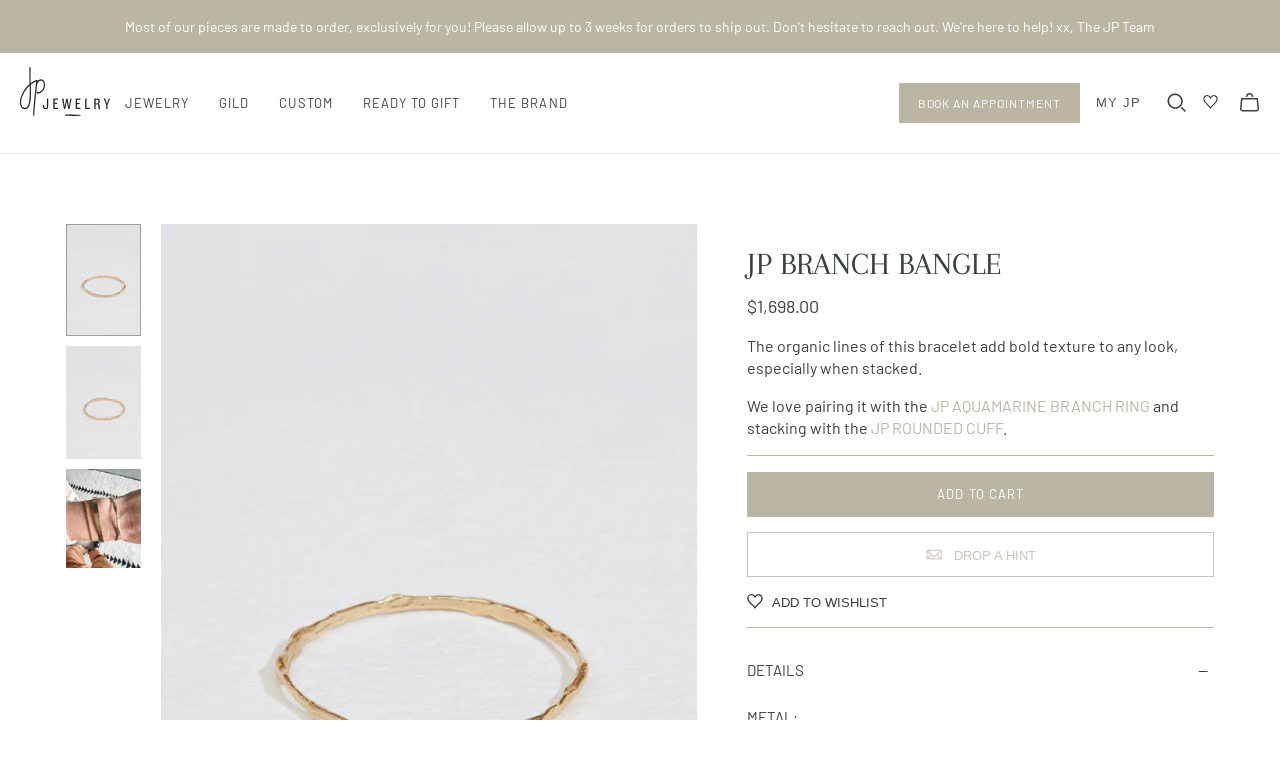

--- FILE ---
content_type: text/html; charset=utf-8
request_url: https://janepopejewelry.com/collections/bracelets/products/jp-branch-bangle
body_size: 42234
content:
<!DOCTYPE html>
<html class="no-js no-touch">
<head>
  <meta charset="utf-8">
  <meta http-equiv="X-UA-Compatible" content="IE=edge">
  <meta name="viewport" content="width=device-width" />

  <title>
    JP BRANCH BANGLE | Jane Pope Jewelry

    

    

    
  </title>

  
    <meta name="description" content="Looking for your new favorite piece of jewelry or want to give the perfect gift? Shop our 14k Gold BRANCH BANGLE at Jane Pope Jewelry today!">
  

  <link href="//janepopejewelry.com/cdn/shop/t/28/assets/theme.scss.css?v=158376597538056397331762200011" rel="stylesheet" type="text/css" media="all" />


  <link href="//janepopejewelry.com/cdn/shop/t/28/assets/dflip.min.css?v=44060703731328144731723727661" rel="stylesheet" type="text/css" media="all" />
  <link href="//janepopejewelry.com/cdn/shop/t/28/assets/themify-icons.min.css?v=154451918723285240841723727663" rel="stylesheet" type="text/css" media="all" />

  
    <link rel="shortcut icon" href="//janepopejewelry.com/cdn/shop/files/shopify-logo_32x32.png?v=1703870861" type="image/png" />
  

  
    <link rel="canonical" href="https://janepopejewelry.com/products/jp-branch-bangle" />
  

  















<meta property="og:site_name" content="Jane Pope Jewelry">
<meta property="og:url" content="https://janepopejewelry.com/products/jp-branch-bangle">
<meta property="og:title" content="JP BRANCH BANGLE">
<meta property="og:type" content="website">
<meta property="og:description" content="Looking for your new favorite piece of jewelry or want to give the perfect gift? Shop our 14k Gold BRANCH BANGLE at Jane Pope Jewelry today!">




    
    
    

    
    
    <meta
      property="og:image"
      content="https://janepopejewelry.com/cdn/shop/products/BRANCHBANGLE_1200x1800.jpg?v=1681148946"
    />
    <meta
      property="og:image:secure_url"
      content="https://janepopejewelry.com/cdn/shop/products/BRANCHBANGLE_1200x1800.jpg?v=1681148946"
    />
    <meta property="og:image:width" content="1200" />
    <meta property="og:image:height" content="1800" />
    
    
    <meta property="og:image:alt" content="close up of gold bangle with branch-like finish" />
  
















<meta name="twitter:title" content="JP BRANCH BANGLE | Jane Pope Jewelry">
<meta name="twitter:description" content="Looking for your new favorite piece of jewelry or want to give the perfect gift? Shop our 14k Gold BRANCH BANGLE at Jane Pope Jewelry today!">


    
    
    
      
      
      <meta name="twitter:card" content="summary">
    
    
    <meta
      property="twitter:image"
      content="https://janepopejewelry.com/cdn/shop/products/BRANCHBANGLE_1200x1200_crop_center.jpg?v=1681148946"
    />
    <meta property="twitter:image:width" content="1200" />
    <meta property="twitter:image:height" content="1200" />
    
    
    <meta property="twitter:image:alt" content="close up of gold bangle with branch-like finish" />
  



  <script>window.performance && window.performance.mark && window.performance.mark('shopify.content_for_header.start');</script><meta name="facebook-domain-verification" content="596fccgkzzbs6koaxxnooief6tr1c6">
<meta name="google-site-verification" content="HnW--nlb9PwDIbg--SdvCBiwMno9p4GAghExzRyDqIY">
<meta id="shopify-digital-wallet" name="shopify-digital-wallet" content="/35846094985/digital_wallets/dialog">
<meta name="shopify-checkout-api-token" content="e66765e067aee6d42a4b557371618a4e">
<link rel="alternate" type="application/json+oembed" href="https://janepopejewelry.com/products/jp-branch-bangle.oembed">
<script async="async" src="/checkouts/internal/preloads.js?locale=en-US"></script>
<link rel="preconnect" href="https://shop.app" crossorigin="anonymous">
<script async="async" src="https://shop.app/checkouts/internal/preloads.js?locale=en-US&shop_id=35846094985" crossorigin="anonymous"></script>
<script id="apple-pay-shop-capabilities" type="application/json">{"shopId":35846094985,"countryCode":"US","currencyCode":"USD","merchantCapabilities":["supports3DS"],"merchantId":"gid:\/\/shopify\/Shop\/35846094985","merchantName":"Jane Pope Jewelry","requiredBillingContactFields":["postalAddress","email","phone"],"requiredShippingContactFields":["postalAddress","email","phone"],"shippingType":"shipping","supportedNetworks":["visa","masterCard","amex","discover","elo","jcb"],"total":{"type":"pending","label":"Jane Pope Jewelry","amount":"1.00"},"shopifyPaymentsEnabled":true,"supportsSubscriptions":true}</script>
<script id="shopify-features" type="application/json">{"accessToken":"e66765e067aee6d42a4b557371618a4e","betas":["rich-media-storefront-analytics"],"domain":"janepopejewelry.com","predictiveSearch":true,"shopId":35846094985,"locale":"en"}</script>
<script>var Shopify = Shopify || {};
Shopify.shop = "jane-pope-sdco.myshopify.com";
Shopify.locale = "en";
Shopify.currency = {"active":"USD","rate":"1.0"};
Shopify.country = "US";
Shopify.theme = {"name":"Jane Pope Jewelry - 2.0","id":129369899145,"schema_name":"Atlantic","schema_version":"14.2.1","theme_store_id":null,"role":"main"};
Shopify.theme.handle = "null";
Shopify.theme.style = {"id":null,"handle":null};
Shopify.cdnHost = "janepopejewelry.com/cdn";
Shopify.routes = Shopify.routes || {};
Shopify.routes.root = "/";</script>
<script type="module">!function(o){(o.Shopify=o.Shopify||{}).modules=!0}(window);</script>
<script>!function(o){function n(){var o=[];function n(){o.push(Array.prototype.slice.apply(arguments))}return n.q=o,n}var t=o.Shopify=o.Shopify||{};t.loadFeatures=n(),t.autoloadFeatures=n()}(window);</script>
<script>
  window.ShopifyPay = window.ShopifyPay || {};
  window.ShopifyPay.apiHost = "shop.app\/pay";
  window.ShopifyPay.redirectState = null;
</script>
<script id="shop-js-analytics" type="application/json">{"pageType":"product"}</script>
<script defer="defer" async type="module" src="//janepopejewelry.com/cdn/shopifycloud/shop-js/modules/v2/client.init-shop-cart-sync_C5BV16lS.en.esm.js"></script>
<script defer="defer" async type="module" src="//janepopejewelry.com/cdn/shopifycloud/shop-js/modules/v2/chunk.common_CygWptCX.esm.js"></script>
<script type="module">
  await import("//janepopejewelry.com/cdn/shopifycloud/shop-js/modules/v2/client.init-shop-cart-sync_C5BV16lS.en.esm.js");
await import("//janepopejewelry.com/cdn/shopifycloud/shop-js/modules/v2/chunk.common_CygWptCX.esm.js");

  window.Shopify.SignInWithShop?.initShopCartSync?.({"fedCMEnabled":true,"windoidEnabled":true});

</script>
<script>
  window.Shopify = window.Shopify || {};
  if (!window.Shopify.featureAssets) window.Shopify.featureAssets = {};
  window.Shopify.featureAssets['shop-js'] = {"shop-cart-sync":["modules/v2/client.shop-cart-sync_ZFArdW7E.en.esm.js","modules/v2/chunk.common_CygWptCX.esm.js"],"init-fed-cm":["modules/v2/client.init-fed-cm_CmiC4vf6.en.esm.js","modules/v2/chunk.common_CygWptCX.esm.js"],"shop-button":["modules/v2/client.shop-button_tlx5R9nI.en.esm.js","modules/v2/chunk.common_CygWptCX.esm.js"],"shop-cash-offers":["modules/v2/client.shop-cash-offers_DOA2yAJr.en.esm.js","modules/v2/chunk.common_CygWptCX.esm.js","modules/v2/chunk.modal_D71HUcav.esm.js"],"init-windoid":["modules/v2/client.init-windoid_sURxWdc1.en.esm.js","modules/v2/chunk.common_CygWptCX.esm.js"],"shop-toast-manager":["modules/v2/client.shop-toast-manager_ClPi3nE9.en.esm.js","modules/v2/chunk.common_CygWptCX.esm.js"],"init-shop-email-lookup-coordinator":["modules/v2/client.init-shop-email-lookup-coordinator_B8hsDcYM.en.esm.js","modules/v2/chunk.common_CygWptCX.esm.js"],"init-shop-cart-sync":["modules/v2/client.init-shop-cart-sync_C5BV16lS.en.esm.js","modules/v2/chunk.common_CygWptCX.esm.js"],"avatar":["modules/v2/client.avatar_BTnouDA3.en.esm.js"],"pay-button":["modules/v2/client.pay-button_FdsNuTd3.en.esm.js","modules/v2/chunk.common_CygWptCX.esm.js"],"init-customer-accounts":["modules/v2/client.init-customer-accounts_DxDtT_ad.en.esm.js","modules/v2/client.shop-login-button_C5VAVYt1.en.esm.js","modules/v2/chunk.common_CygWptCX.esm.js","modules/v2/chunk.modal_D71HUcav.esm.js"],"init-shop-for-new-customer-accounts":["modules/v2/client.init-shop-for-new-customer-accounts_ChsxoAhi.en.esm.js","modules/v2/client.shop-login-button_C5VAVYt1.en.esm.js","modules/v2/chunk.common_CygWptCX.esm.js","modules/v2/chunk.modal_D71HUcav.esm.js"],"shop-login-button":["modules/v2/client.shop-login-button_C5VAVYt1.en.esm.js","modules/v2/chunk.common_CygWptCX.esm.js","modules/v2/chunk.modal_D71HUcav.esm.js"],"init-customer-accounts-sign-up":["modules/v2/client.init-customer-accounts-sign-up_CPSyQ0Tj.en.esm.js","modules/v2/client.shop-login-button_C5VAVYt1.en.esm.js","modules/v2/chunk.common_CygWptCX.esm.js","modules/v2/chunk.modal_D71HUcav.esm.js"],"shop-follow-button":["modules/v2/client.shop-follow-button_Cva4Ekp9.en.esm.js","modules/v2/chunk.common_CygWptCX.esm.js","modules/v2/chunk.modal_D71HUcav.esm.js"],"checkout-modal":["modules/v2/client.checkout-modal_BPM8l0SH.en.esm.js","modules/v2/chunk.common_CygWptCX.esm.js","modules/v2/chunk.modal_D71HUcav.esm.js"],"lead-capture":["modules/v2/client.lead-capture_Bi8yE_yS.en.esm.js","modules/v2/chunk.common_CygWptCX.esm.js","modules/v2/chunk.modal_D71HUcav.esm.js"],"shop-login":["modules/v2/client.shop-login_D6lNrXab.en.esm.js","modules/v2/chunk.common_CygWptCX.esm.js","modules/v2/chunk.modal_D71HUcav.esm.js"],"payment-terms":["modules/v2/client.payment-terms_CZxnsJam.en.esm.js","modules/v2/chunk.common_CygWptCX.esm.js","modules/v2/chunk.modal_D71HUcav.esm.js"]};
</script>
<script>(function() {
  var isLoaded = false;
  function asyncLoad() {
    if (isLoaded) return;
    isLoaded = true;
    var urls = ["https:\/\/chimpstatic.com\/mcjs-connected\/js\/users\/e99afdfa9bb469f2e3942e449\/b4863d1158bba259f6d5c0b81.js?shop=jane-pope-sdco.myshopify.com","https:\/\/dropahint.love\/js\/script.js?shop=jane-pope-sdco.myshopify.com","https:\/\/instafeed.nfcube.com\/cdn\/40cb82a6c34ce2cc3a8326c36bb4620e.js?shop=jane-pope-sdco.myshopify.com"];
    for (var i = 0; i < urls.length; i++) {
      var s = document.createElement('script');
      s.type = 'text/javascript';
      s.async = true;
      s.src = urls[i];
      var x = document.getElementsByTagName('script')[0];
      x.parentNode.insertBefore(s, x);
    }
  };
  if(window.attachEvent) {
    window.attachEvent('onload', asyncLoad);
  } else {
    window.addEventListener('load', asyncLoad, false);
  }
})();</script>
<script id="__st">var __st={"a":35846094985,"offset":-18000,"reqid":"92f6947c-2a46-46fb-ac5a-69aa48f68643-1768696790","pageurl":"janepopejewelry.com\/collections\/bracelets\/products\/jp-branch-bangle","u":"a5573ac00acd","p":"product","rtyp":"product","rid":4834861580425};</script>
<script>window.ShopifyPaypalV4VisibilityTracking = true;</script>
<script id="captcha-bootstrap">!function(){'use strict';const t='contact',e='account',n='new_comment',o=[[t,t],['blogs',n],['comments',n],[t,'customer']],c=[[e,'customer_login'],[e,'guest_login'],[e,'recover_customer_password'],[e,'create_customer']],r=t=>t.map((([t,e])=>`form[action*='/${t}']:not([data-nocaptcha='true']) input[name='form_type'][value='${e}']`)).join(','),a=t=>()=>t?[...document.querySelectorAll(t)].map((t=>t.form)):[];function s(){const t=[...o],e=r(t);return a(e)}const i='password',u='form_key',d=['recaptcha-v3-token','g-recaptcha-response','h-captcha-response',i],f=()=>{try{return window.sessionStorage}catch{return}},m='__shopify_v',_=t=>t.elements[u];function p(t,e,n=!1){try{const o=window.sessionStorage,c=JSON.parse(o.getItem(e)),{data:r}=function(t){const{data:e,action:n}=t;return t[m]||n?{data:e,action:n}:{data:t,action:n}}(c);for(const[e,n]of Object.entries(r))t.elements[e]&&(t.elements[e].value=n);n&&o.removeItem(e)}catch(o){console.error('form repopulation failed',{error:o})}}const l='form_type',E='cptcha';function T(t){t.dataset[E]=!0}const w=window,h=w.document,L='Shopify',v='ce_forms',y='captcha';let A=!1;((t,e)=>{const n=(g='f06e6c50-85a8-45c8-87d0-21a2b65856fe',I='https://cdn.shopify.com/shopifycloud/storefront-forms-hcaptcha/ce_storefront_forms_captcha_hcaptcha.v1.5.2.iife.js',D={infoText:'Protected by hCaptcha',privacyText:'Privacy',termsText:'Terms'},(t,e,n)=>{const o=w[L][v],c=o.bindForm;if(c)return c(t,g,e,D).then(n);var r;o.q.push([[t,g,e,D],n]),r=I,A||(h.body.append(Object.assign(h.createElement('script'),{id:'captcha-provider',async:!0,src:r})),A=!0)});var g,I,D;w[L]=w[L]||{},w[L][v]=w[L][v]||{},w[L][v].q=[],w[L][y]=w[L][y]||{},w[L][y].protect=function(t,e){n(t,void 0,e),T(t)},Object.freeze(w[L][y]),function(t,e,n,w,h,L){const[v,y,A,g]=function(t,e,n){const i=e?o:[],u=t?c:[],d=[...i,...u],f=r(d),m=r(i),_=r(d.filter((([t,e])=>n.includes(e))));return[a(f),a(m),a(_),s()]}(w,h,L),I=t=>{const e=t.target;return e instanceof HTMLFormElement?e:e&&e.form},D=t=>v().includes(t);t.addEventListener('submit',(t=>{const e=I(t);if(!e)return;const n=D(e)&&!e.dataset.hcaptchaBound&&!e.dataset.recaptchaBound,o=_(e),c=g().includes(e)&&(!o||!o.value);(n||c)&&t.preventDefault(),c&&!n&&(function(t){try{if(!f())return;!function(t){const e=f();if(!e)return;const n=_(t);if(!n)return;const o=n.value;o&&e.removeItem(o)}(t);const e=Array.from(Array(32),(()=>Math.random().toString(36)[2])).join('');!function(t,e){_(t)||t.append(Object.assign(document.createElement('input'),{type:'hidden',name:u})),t.elements[u].value=e}(t,e),function(t,e){const n=f();if(!n)return;const o=[...t.querySelectorAll(`input[type='${i}']`)].map((({name:t})=>t)),c=[...d,...o],r={};for(const[a,s]of new FormData(t).entries())c.includes(a)||(r[a]=s);n.setItem(e,JSON.stringify({[m]:1,action:t.action,data:r}))}(t,e)}catch(e){console.error('failed to persist form',e)}}(e),e.submit())}));const S=(t,e)=>{t&&!t.dataset[E]&&(n(t,e.some((e=>e===t))),T(t))};for(const o of['focusin','change'])t.addEventListener(o,(t=>{const e=I(t);D(e)&&S(e,y())}));const B=e.get('form_key'),M=e.get(l),P=B&&M;t.addEventListener('DOMContentLoaded',(()=>{const t=y();if(P)for(const e of t)e.elements[l].value===M&&p(e,B);[...new Set([...A(),...v().filter((t=>'true'===t.dataset.shopifyCaptcha))])].forEach((e=>S(e,t)))}))}(h,new URLSearchParams(w.location.search),n,t,e,['guest_login'])})(!0,!0)}();</script>
<script integrity="sha256-4kQ18oKyAcykRKYeNunJcIwy7WH5gtpwJnB7kiuLZ1E=" data-source-attribution="shopify.loadfeatures" defer="defer" src="//janepopejewelry.com/cdn/shopifycloud/storefront/assets/storefront/load_feature-a0a9edcb.js" crossorigin="anonymous"></script>
<script crossorigin="anonymous" defer="defer" src="//janepopejewelry.com/cdn/shopifycloud/storefront/assets/shopify_pay/storefront-65b4c6d7.js?v=20250812"></script>
<script data-source-attribution="shopify.dynamic_checkout.dynamic.init">var Shopify=Shopify||{};Shopify.PaymentButton=Shopify.PaymentButton||{isStorefrontPortableWallets:!0,init:function(){window.Shopify.PaymentButton.init=function(){};var t=document.createElement("script");t.src="https://janepopejewelry.com/cdn/shopifycloud/portable-wallets/latest/portable-wallets.en.js",t.type="module",document.head.appendChild(t)}};
</script>
<script data-source-attribution="shopify.dynamic_checkout.buyer_consent">
  function portableWalletsHideBuyerConsent(e){var t=document.getElementById("shopify-buyer-consent"),n=document.getElementById("shopify-subscription-policy-button");t&&n&&(t.classList.add("hidden"),t.setAttribute("aria-hidden","true"),n.removeEventListener("click",e))}function portableWalletsShowBuyerConsent(e){var t=document.getElementById("shopify-buyer-consent"),n=document.getElementById("shopify-subscription-policy-button");t&&n&&(t.classList.remove("hidden"),t.removeAttribute("aria-hidden"),n.addEventListener("click",e))}window.Shopify?.PaymentButton&&(window.Shopify.PaymentButton.hideBuyerConsent=portableWalletsHideBuyerConsent,window.Shopify.PaymentButton.showBuyerConsent=portableWalletsShowBuyerConsent);
</script>
<script data-source-attribution="shopify.dynamic_checkout.cart.bootstrap">document.addEventListener("DOMContentLoaded",(function(){function t(){return document.querySelector("shopify-accelerated-checkout-cart, shopify-accelerated-checkout")}if(t())Shopify.PaymentButton.init();else{new MutationObserver((function(e,n){t()&&(Shopify.PaymentButton.init(),n.disconnect())})).observe(document.body,{childList:!0,subtree:!0})}}));
</script>
<script id='scb4127' type='text/javascript' async='' src='https://janepopejewelry.com/cdn/shopifycloud/privacy-banner/storefront-banner.js'></script><link id="shopify-accelerated-checkout-styles" rel="stylesheet" media="screen" href="https://janepopejewelry.com/cdn/shopifycloud/portable-wallets/latest/accelerated-checkout-backwards-compat.css" crossorigin="anonymous">
<style id="shopify-accelerated-checkout-cart">
        #shopify-buyer-consent {
  margin-top: 1em;
  display: inline-block;
  width: 100%;
}

#shopify-buyer-consent.hidden {
  display: none;
}

#shopify-subscription-policy-button {
  background: none;
  border: none;
  padding: 0;
  text-decoration: underline;
  font-size: inherit;
  cursor: pointer;
}

#shopify-subscription-policy-button::before {
  box-shadow: none;
}

      </style>
<script id="sections-script" data-sections="static-product-recommendations" defer="defer" src="//janepopejewelry.com/cdn/shop/t/28/compiled_assets/scripts.js?v=11339"></script>
<script>window.performance && window.performance.mark && window.performance.mark('shopify.content_for_header.end');</script>

<script>
    window.BOLD = window.BOLD || {};
        window.BOLD.options = window.BOLD.options || {};
        window.BOLD.options.settings = window.BOLD.options.settings || {};
        window.BOLD.options.settings.v1_variant_mode = window.BOLD.options.settings.v1_variant_mode || true;
        window.BOLD.options.settings.hybrid_fix_auto_insert_inputs =
        window.BOLD.options.settings.hybrid_fix_auto_insert_inputs || true;
</script>
<script>window.BOLD = window.BOLD || {};
    window.BOLD.common = window.BOLD.common || {};
    window.BOLD.common.Shopify = window.BOLD.common.Shopify || {};
    window.BOLD.common.Shopify.shop = {
      domain: 'janepopejewelry.com',
      permanent_domain: 'jane-pope-sdco.myshopify.com',
      url: 'https://janepopejewelry.com',
      secure_url: 'https://janepopejewelry.com',
      money_format: "${{amount}}",
      currency: "USD"
    };
    window.BOLD.common.Shopify.customer = {
      id: null,
      tags: null,
    };
    window.BOLD.common.Shopify.cart = {"note":null,"attributes":{},"original_total_price":0,"total_price":0,"total_discount":0,"total_weight":0.0,"item_count":0,"items":[],"requires_shipping":false,"currency":"USD","items_subtotal_price":0,"cart_level_discount_applications":[],"checkout_charge_amount":0};
    window.BOLD.common.template = 'product';window.BOLD.common.Shopify.formatMoney = function(money, format) {
        function n(t, e) {
            return "undefined" == typeof t ? e : t
        }
        function r(t, e, r, i) {
            if (e = n(e, 2),
                r = n(r, ","),
                i = n(i, "."),
            isNaN(t) || null == t)
                return 0;
            t = (t / 100).toFixed(e);
            var o = t.split(".")
                , a = o[0].replace(/(\d)(?=(\d\d\d)+(?!\d))/g, "$1" + r)
                , s = o[1] ? i + o[1] : "";
            return a + s
        }
        "string" == typeof money && (money = money.replace(".", ""));
        var i = ""
            , o = /\{\{\s*(\w+)\s*\}\}/
            , a = format || window.BOLD.common.Shopify.shop.money_format || window.Shopify.money_format || "$ {{ amount }}";
        switch (a.match(o)[1]) {
            case "amount":
                i = r(money, 2, ",", ".");
                break;
            case "amount_no_decimals":
                i = r(money, 0, ",", ".");
                break;
            case "amount_with_comma_separator":
                i = r(money, 2, ".", ",");
                break;
            case "amount_no_decimals_with_comma_separator":
                i = r(money, 0, ".", ",");
                break;
            case "amount_with_space_separator":
                i = r(money, 2, " ", ",");
                break;
            case "amount_no_decimals_with_space_separator":
                i = r(money, 0, " ", ",");
                break;
            case "amount_with_apostrophe_separator":
                i = r(money, 2, "'", ".");
                break;
        }
        return a.replace(o, i);
    };
    window.BOLD.common.Shopify.saveProduct = function (handle, product) {
      if (typeof handle === 'string' && typeof window.BOLD.common.Shopify.products[handle] === 'undefined') {
        if (typeof product === 'number') {
          window.BOLD.common.Shopify.handles[product] = handle;
          product = { id: product };
        }
        window.BOLD.common.Shopify.products[handle] = product;
      }
    };
    window.BOLD.common.Shopify.saveVariant = function (variant_id, variant) {
      if (typeof variant_id === 'number' && typeof window.BOLD.common.Shopify.variants[variant_id] === 'undefined') {
        window.BOLD.common.Shopify.variants[variant_id] = variant;
      }
    };window.BOLD.common.Shopify.products = window.BOLD.common.Shopify.products || {};
    window.BOLD.common.Shopify.variants = window.BOLD.common.Shopify.variants || {};
    window.BOLD.common.Shopify.handles = window.BOLD.common.Shopify.handles || {};window.BOLD.common.Shopify.saveProduct("jp-branch-bangle", 4834861580425);window.BOLD.common.Shopify.saveVariant(33290329063561, { product_id: 4834861580425, product_handle: "jp-branch-bangle", price: 169800, group_id: '', csp_metafield: {}});window.BOLD.apps_installed = {"Product Options":2} || {};window.BOLD.common.Shopify.saveProduct("jp-cable-chain-bracelet", 6600831369353);window.BOLD.common.Shopify.saveVariant(39422094999689, { product_id: 6600831369353, product_handle: "jp-cable-chain-bracelet", price: 59800, group_id: '', csp_metafield: {}});window.BOLD.common.Shopify.saveVariant(39422095032457, { product_id: 6600831369353, product_handle: "jp-cable-chain-bracelet", price: 62300, group_id: '', csp_metafield: {}});window.BOLD.common.Shopify.saveProduct("jp-flat-cuff", 4834584494217);window.BOLD.common.Shopify.saveVariant(34686790140041, { product_id: 4834584494217, product_handle: "jp-flat-cuff", price: 169800, group_id: '', csp_metafield: {}});window.BOLD.common.Shopify.saveProduct("flat-gold-bangle-bracelet", 4834789425289);window.BOLD.common.Shopify.saveVariant(33290158801033, { product_id: 4834789425289, product_handle: "flat-gold-bangle-bracelet", price: 147800, group_id: '', csp_metafield: {}});window.BOLD.common.Shopify.saveVariant(33290158866569, { product_id: 4834789425289, product_handle: "flat-gold-bangle-bracelet", price: 167800, group_id: '', csp_metafield: {}});window.BOLD.common.Shopify.saveProduct("jp-diamond-studded-cuff", 6554590871689);window.BOLD.common.Shopify.saveVariant(39310642577545, { product_id: 6554590871689, product_handle: "jp-diamond-studded-cuff", price: 909800, group_id: '', csp_metafield: {}});window.BOLD.common.Shopify.saveProduct("jp-double-diamond-cuff", 4834614182025);window.BOLD.common.Shopify.saveVariant(39362133426313, { product_id: 4834614182025, product_handle: "jp-double-diamond-cuff", price: 92800, group_id: '', csp_metafield: {}});window.BOLD.common.Shopify.saveProduct("jp-knife-edge-cuff", 6580092305545);window.BOLD.common.Shopify.saveVariant(39382542909577, { product_id: 6580092305545, product_handle: "jp-knife-edge-cuff", price: 99800, group_id: '', csp_metafield: {}});window.BOLD.common.Shopify.saveVariant(39382542942345, { product_id: 6580092305545, product_handle: "jp-knife-edge-cuff", price: 105800, group_id: '', csp_metafield: {}});window.BOLD.common.Shopify.saveProduct("jp-rounded-cuff", 6580126318729);window.BOLD.common.Shopify.saveVariant(39382544842889, { product_id: 6580126318729, product_handle: "jp-rounded-cuff", price: 195800, group_id: '', csp_metafield: {}});window.BOLD.common.Shopify.saveVariant(39382544875657, { product_id: 6580126318729, product_handle: "jp-rounded-cuff", price: 210800, group_id: '', csp_metafield: {}});window.BOLD.common.Shopify.saveProduct("jp-branch-bangle", 4834861580425);window.BOLD.common.Shopify.saveVariant(33290329063561, { product_id: 4834861580425, product_handle: "jp-branch-bangle", price: 169800, group_id: '', csp_metafield: {}});window.BOLD.common.Shopify.saveProduct("jp-ball-chain-bracelet", 6580030210185);window.BOLD.common.Shopify.saveVariant(39382443851913, { product_id: 6580030210185, product_handle: "jp-ball-chain-bracelet", price: 59800, group_id: '', csp_metafield: {}});window.BOLD.common.Shopify.saveVariant(39382443884681, { product_id: 6580030210185, product_handle: "jp-ball-chain-bracelet", price: 62300, group_id: '', csp_metafield: {}});window.BOLD.common.Shopify.saveVariant(41283808264329, { product_id: 6580030210185, product_handle: "jp-ball-chain-bracelet", price: 64800, group_id: '', csp_metafield: {}});window.BOLD.common.Shopify.saveProduct("jp-bookend-cuff", 6580505378953);window.BOLD.common.Shopify.saveVariant(39383229137033, { product_id: 6580505378953, product_handle: "jp-bookend-cuff", price: 149800, group_id: '', csp_metafield: {}});window.BOLD.common.Shopify.saveVariant(39383229169801, { product_id: 6580505378953, product_handle: "jp-bookend-cuff", price: 159800, group_id: '', csp_metafield: {}});window.BOLD.common.Shopify.saveProduct("jp-diamond-cable-chain-bracelet", 7201315225737);window.BOLD.common.Shopify.saveVariant(41262763901065, { product_id: 7201315225737, product_handle: "jp-diamond-cable-chain-bracelet", price: 325800, group_id: '', csp_metafield: {}});window.BOLD.common.Shopify.saveVariant(41262763933833, { product_id: 7201315225737, product_handle: "jp-diamond-cable-chain-bracelet", price: 327800, group_id: '', csp_metafield: {}});window.BOLD.common.Shopify.saveProduct("jp-diamond-ball-chain-bracelet", 7208366932105);window.BOLD.common.Shopify.saveVariant(41281092550793, { product_id: 7208366932105, product_handle: "jp-diamond-ball-chain-bracelet", price: 305800, group_id: '', csp_metafield: {}});window.BOLD.common.Shopify.saveVariant(41281092583561, { product_id: 7208366932105, product_handle: "jp-diamond-ball-chain-bracelet", price: 309800, group_id: '', csp_metafield: {}});window.BOLD.common.Shopify.saveProduct("jp-box-chain-bracelet", 7208802943113);window.BOLD.common.Shopify.saveVariant(41282792784009, { product_id: 7208802943113, product_handle: "jp-box-chain-bracelet", price: 109800, group_id: '', csp_metafield: {}});window.BOLD.common.Shopify.saveVariant(41282792816777, { product_id: 7208802943113, product_handle: "jp-box-chain-bracelet", price: 117300, group_id: '', csp_metafield: {}});window.BOLD.common.Shopify.saveProduct("jp-double-birthstone-cuff", 7460230693001);window.BOLD.common.Shopify.saveVariant(41916977676425, { product_id: 7460230693001, product_handle: "jp-double-birthstone-cuff", price: 99800, group_id: '', csp_metafield: {}});window.BOLD.common.Shopify.saveVariant(41916977709193, { product_id: 7460230693001, product_handle: "jp-double-birthstone-cuff", price: 99800, group_id: '', csp_metafield: {}});window.BOLD.common.Shopify.saveVariant(41916977741961, { product_id: 7460230693001, product_handle: "jp-double-birthstone-cuff", price: 99800, group_id: '', csp_metafield: {}});window.BOLD.common.Shopify.saveVariant(41916977774729, { product_id: 7460230693001, product_handle: "jp-double-birthstone-cuff", price: 129800, group_id: '', csp_metafield: {}});window.BOLD.common.Shopify.saveVariant(41916977807497, { product_id: 7460230693001, product_handle: "jp-double-birthstone-cuff", price: 109800, group_id: '', csp_metafield: {}});window.BOLD.common.Shopify.saveVariant(41916977840265, { product_id: 7460230693001, product_handle: "jp-double-birthstone-cuff", price: 99800, group_id: '', csp_metafield: {}});window.BOLD.common.Shopify.saveVariant(41916977873033, { product_id: 7460230693001, product_handle: "jp-double-birthstone-cuff", price: 109800, group_id: '', csp_metafield: {}});window.BOLD.common.Shopify.saveVariant(41916977905801, { product_id: 7460230693001, product_handle: "jp-double-birthstone-cuff", price: 99800, group_id: '', csp_metafield: {}});window.BOLD.common.Shopify.saveVariant(41916977938569, { product_id: 7460230693001, product_handle: "jp-double-birthstone-cuff", price: 109800, group_id: '', csp_metafield: {}});window.BOLD.common.Shopify.saveVariant(41916977971337, { product_id: 7460230693001, product_handle: "jp-double-birthstone-cuff", price: 99800, group_id: '', csp_metafield: {}});window.BOLD.common.Shopify.saveVariant(41916978004105, { product_id: 7460230693001, product_handle: "jp-double-birthstone-cuff", price: 99800, group_id: '', csp_metafield: {}});window.BOLD.common.Shopify.saveVariant(41916978069641, { product_id: 7460230693001, product_handle: "jp-double-birthstone-cuff", price: 99800, group_id: '', csp_metafield: {}});window.BOLD.common.Shopify.saveProduct("jp-mar-cuff", 7788571623561);window.BOLD.common.Shopify.saveVariant(42766990442633, { product_id: 7788571623561, product_handle: "jp-mar-cuff", price: 1108800, group_id: '', csp_metafield: {}});window.BOLD.common.Shopify.saveProduct("jp-handmade-linked-chain-bracelet", 7933002350729);window.BOLD.common.Shopify.saveVariant(43173705482377, { product_id: 7933002350729, product_handle: "jp-handmade-linked-chain-bracelet", price: 589800, group_id: '', csp_metafield: {}});window.BOLD.common.Shopify.saveVariant(43173705515145, { product_id: 7933002350729, product_handle: "jp-handmade-linked-chain-bracelet", price: 469800, group_id: '', csp_metafield: {}});window.BOLD.common.Shopify.saveProduct("jp-bezel-set-round-diamond-line-bracelet-2-9ct", 8021838659721);window.BOLD.common.Shopify.saveVariant(43425210073225, { product_id: 8021838659721, product_handle: "jp-bezel-set-round-diamond-line-bracelet-2-9ct", price: 804800, group_id: '', csp_metafield: {}});window.BOLD.common.Shopify.saveProduct("jp-lavender-sapphire-studded-cuff", 8032873775241);window.BOLD.common.Shopify.saveVariant(43456570097801, { product_id: 8032873775241, product_handle: "jp-lavender-sapphire-studded-cuff", price: 1399800, group_id: '', csp_metafield: {}});window.BOLD.common.Shopify.saveProduct("jp-sapphire-garnet-studded-cuff", 8032903299209);window.BOLD.common.Shopify.saveVariant(43456665452681, { product_id: 8032903299209, product_handle: "jp-sapphire-garnet-studded-cuff", price: 1499800, group_id: '', csp_metafield: {}});window.BOLD.common.Shopify.saveProduct("jp-diamond-assorted-cuff", 8044559138953);window.BOLD.common.Shopify.saveVariant(43788498010249, { product_id: 8044559138953, product_handle: "jp-diamond-assorted-cuff", price: 3009800, group_id: '', csp_metafield: {}});window.BOLD.common.Shopify.saveProduct("jp-bracelet-bundle-set", 8094145183881);window.BOLD.common.Shopify.saveVariant(43912973025417, { product_id: 8094145183881, product_handle: "jp-bracelet-bundle-set", price: 169800, group_id: '', csp_metafield: {}});window.BOLD.common.Shopify.saveVariant(43912973058185, { product_id: 8094145183881, product_handle: "jp-bracelet-bundle-set", price: 179800, group_id: '', csp_metafield: {}});window.BOLD.common.Shopify.saveProduct("jp-one-of-a-kind-mixed-shape-blue-green-sapphire-cuff", 8179037044873);window.BOLD.common.Shopify.saveVariant(44405950709897, { product_id: 8179037044873, product_handle: "jp-one-of-a-kind-mixed-shape-blue-green-sapphire-cuff", price: 2009800, group_id: '', csp_metafield: {}});window.BOLD.common.Shopify.saveProduct("jp-diamond-line-bracelet", 8234517954697);window.BOLD.common.Shopify.saveVariant(44580553195657, { product_id: 8234517954697, product_handle: "jp-diamond-line-bracelet", price: 989800, group_id: '', csp_metafield: {}});window.BOLD.common.Shopify.saveProduct("jp-bezel-set-round-emerald-line-bracelet", 8339661979785);window.BOLD.common.Shopify.saveVariant(44932904517769, { product_id: 8339661979785, product_handle: "jp-bezel-set-round-emerald-line-bracelet", price: 989800, group_id: '', csp_metafield: {}});window.BOLD.common.Shopify.metafields = window.BOLD.common.Shopify.metafields || {};window.BOLD.common.Shopify.metafields["bold_rp"] = {};window.BOLD.common.Shopify.metafields["bold_csp_defaults"] = {};window.BOLD.common.cacheParams = window.BOLD.common.cacheParams || {};
</script><link href="//janepopejewelry.com/cdn/shop/t/28/assets/bold-options.css?v=6857482268909997341699455967" rel="stylesheet" type="text/css" media="all" />
<script src="https://options.shopapps.site/js/options.js" type="text/javascript"></script>
<script>
    window.BOLD.common.cacheParams.options = 1768319873;
</script>
  
  <script>
    document.documentElement.className=document.documentElement.className.replace(/\bno-js\b/,'js');
    if(window.Shopify&&window.Shopify.designMode)document.documentElement.className+=' in-theme-editor';
    if(('ontouchstart' in window)||window.DocumentTouch&&document instanceof DocumentTouch)document.documentElement.className=document.documentElement.className.replace(/\bno-touch\b/,'has-touch');
  </script>
  <script src="//janepopejewelry.com/cdn/shop/t/28/assets/tiny-slider.js?v=27220615791850949531722432984" type="text/javascript"></script>

  
<script>
  Theme = {};
  Theme.version = "14.2.1";
  Theme.products = new Array();
  Theme.shippingCalcErrorMessage = "Error: zip / postal code --error_message--";
  Theme.shippingCalcMultiRates = "There are --number_of_rates-- shipping rates available for --address--, starting at --rate--.";
  Theme.shippingCalcOneRate = "There is one shipping rate available for --address--.";
  Theme.shippingCalcNoRates = "We do not ship to this destination.";
  Theme.shippingCalcRateValues = "--rate_title-- at --rate--";
  Theme.userLoggedIn = false;
  Theme.userAddress = '';
  Theme.centerHeader = false;

  Theme.cartItemsOne = "item";
  Theme.cartItemsOther = "items";

  Theme.addToCart = "Add to cart";
  Theme.soldOut = "Sold out";
  Theme.unavailable = "Unavailable";

</script>


   
  

<script type="text/javascript">
  function initAppmate(Appmate){
    Appmate.wk.on({
      'click .wk-variant-link': eventHandler(function(){
        var id = Appmate.wk.$(this).closest('[data-wk-item]').attr("data-wk-item");
        var href = this.href;
        var product = Appmate.wk.getItem(id).then(function(product){
          var variant = product.selected_or_first_available_variant || {};
          sendTracking({
            hitType: 'event',
            eventCategory: 'Wishlist',
            eventAction: 'WK Clicked Product',
            eventLabel: 'Wishlist King',
            hitCallback: function() {
              document.location = href;
            }
          }, {
            id: variant.sku || variant.id,
            name: product.title,
            category: product.type,
            brand: product.vendor,
            variant: variant.title,
            price: variant.price
          }, {
            list: "" || undefined
          });
        })
      }),
      'click [data-wk-add-product]': eventHandler(function(){
        var productId = this.getAttribute('data-wk-add-product');
        var select = Appmate.wk.$(this).parents('form').find('select[name="id"]');
        var variantId = select.length ? select.val() : undefined;
        Appmate.wk.addProduct(productId, variantId).then(function(product) {
          var variant = product.selected_or_first_available_variant || {};
          sendTracking({
            hitType: 'event',
            eventCategory: 'Wishlist',
            eventAction: 'WK Added Product',
            eventLabel: 'Wishlist King',
          }, {
            id: variant.sku || variant.id,
            name: product.title,
            category: product.type,
            brand: product.vendor,
            variant: variant.title,
            price: variant.price
          }, {
            list: "" || undefined
          });
        });
      }),
      'click [data-wk-remove-product]': eventHandler(function(){
        var productId = this.getAttribute('data-wk-remove-product');
        Appmate.wk.removeProduct(productId).then(function(product) {
          var variant = product.selected_or_first_available_variant || {};
          sendTracking({
            hitType: 'event',
            eventCategory: 'Wishlist',
            eventAction: 'WK Removed Product',
            eventLabel: 'Wishlist King',
          }, {
            id: variant.sku || variant.id,
            name: product.title,
            category: product.type,
            brand: product.vendor,
            variant: variant.title,
            price: variant.price
          }, {
            list: "" || undefined
          });
        });
      }),
      'click [data-wk-remove-item]': eventHandler(function(){
        var itemId = this.getAttribute('data-wk-remove-item');
        fadeOrNot(this, function() {
          Appmate.wk.removeItem(itemId).then(function(product){
            var variant = product.selected_or_first_available_variant || {};
            sendTracking({
              hitType: 'event',
              eventCategory: 'Wishlist',
              eventAction: 'WK Removed Product',
              eventLabel: 'Wishlist King',
            }, {
              id: variant.sku || variant.id,
              name: product.title,
              category: product.type,
              brand: product.vendor,
              variant: variant.title,
              price: variant.price
            }, {
              list: "" || undefined
            });
          });
        });
      }),
      'click [data-wk-clear-wishlist]': eventHandler(function(){
        var wishlistId = this.getAttribute('data-wk-clear-wishlist');
        Appmate.wk.clear(wishlistId).then(function() {
          sendTracking({
            hitType: 'event',
            eventCategory: 'Wishlist',
            eventAction: 'WK Cleared Wishlist',
            eventLabel: 'Wishlist King',
          });
        });
      }),
      'click [data-wk-share]': eventHandler(function(){
        var params = {
          wkShareService: this.getAttribute("data-wk-share-service"),
          wkShare: this.getAttribute("data-wk-share"),
          wkShareImage: this.getAttribute("data-wk-share-image")
        };
        var shareLink = Appmate.wk.getShareLink(params);

        sendTracking({
          hitType: 'event',
          eventCategory: 'Wishlist',
          eventAction: 'WK Shared Wishlist (' + params.wkShareService + ')',
          eventLabel: 'Wishlist King',
        });

        switch (params.wkShareService) {
          case 'link':
            Appmate.wk.$('#wk-share-link-text').addClass('wk-visible').find('.wk-text').html(shareLink);
            var copyButton = Appmate.wk.$('#wk-share-link-text .wk-clipboard');
            var copyText = copyButton.html();
            var clipboard = Appmate.wk.clipboard(copyButton[0]);
            clipboard.on('success', function(e) {
              copyButton.html('copied');
              setTimeout(function(){
                copyButton.html(copyText);
              }, 2000);
            });
            break;
          case 'email':
            window.location.href = shareLink;
            break;
          case 'contact':
            var contactUrl = '/pages/contact';
            var message = 'Here is the link to my list:\n' + shareLink;
            window.location.href=contactUrl + '?message=' + encodeURIComponent(message);
            break;
          default:
            window.open(
              shareLink,
              'wishlist_share',
              'height=590, width=770, toolbar=no, menubar=no, scrollbars=no, resizable=no, location=no, directories=no, status=no'
            );
        }
      }),
      'click [data-wk-move-to-cart]': eventHandler(function(){
        var $elem = Appmate.wk.$(this);
        $form = $elem.parents('form');
        $elem.prop("disabled", true);

        var item = this.getAttribute('data-wk-move-to-cart');
        var formData = $form.serialize();

        fadeOrNot(this, function(){
          Appmate.wk
          .moveToCart(item, formData)
          .then(function(product){
            $elem.prop("disabled", false);

            var variant = product.selected_or_first_available_variant || {};
            sendTracking({
              hitType: 'event',
              eventCategory: 'Wishlist',
              eventAction: 'WK Added to Cart',
              eventLabel: 'Wishlist King',
              hitCallback: function() {
                window.scrollTo(0, 0);
                location.reload();
              }
            }, {
              id: variant.sku || variant.id,
              name: product.title,
              category: product.type,
              brand: product.vendor,
              variant: variant.title,
              price: variant.price,
              quantity: 1,
            }, {
              list: "" || undefined
            });
          });
        });
      }),
      'render .wk-option-select': function(elem){
        appmateOptionSelect(elem);
      },
      'login-required': function (intent) {
        var redirect = {
          path: window.location.pathname,
          intent: intent
        };
        window.location = '/account/login?wk-redirect=' + encodeURIComponent(JSON.stringify(redirect));
      },
      'render .swiper-container': function (elem) {
        // initSlider()
      },
      'ready': function () {
        // Appmate.wk.$(document).ready(initSlider);
        fillContactForm();

        var redirect = Appmate.wk.getQueryParam('wk-redirect');
        if (redirect) {
          Appmate.wk.addLoginRedirect(Appmate.wk.$('#customer_login'), JSON.parse(redirect));
        }
        var intent = Appmate.wk.getQueryParam('wk-intent');
        if (intent) {
          intent = JSON.parse(intent);
          switch (intent.action) {
            case 'addProduct':
              Appmate.wk.addProduct(intent.product, intent.variant)
              break;
            default:
              console.warn('Wishlist King: Intent not implemented', intent)
          }
          if (window.history && window.history.pushState) {
            history.pushState(null, null, window.location.pathname);
          }
        }
      }
    });

    Appmate.init({
      shop: {
        domain: 'jane-pope-sdco.myshopify.com'
      },
      session: {
        customer: ''
      },
      globals: {
        settings: {
          app_wk_icon: 'heart',
          app_wk_share_position: 'top',
          app_wk_products_per_row: 4,
          money_format: '${{amount}} USD'
        },
        customer: '',
        customer_accounts_enabled: true,
      },
      wishlist: {
        filter: function(product) {
          return !product.hidden;
        },
        loginRequired: false,
        handle: "/pages/wishlist",
        proxyHandle: "/a/wk",
        share: {
          handle: "/pages/shared-wishlist",
          title: 'My Wishlist',
          description: 'Check out some of my favorite things @ Jane Pope Jewelry.',
          imageTitle: 'Jane Pope Jewelry',
          hashTags: 'wishlist',
          twitterUser: false // will be used with via
        }
      }
    });

    function sendTracking(event, product, action) {
      if (typeof fbq === 'function') {
        switch (event.eventAction) {
          case "WK Added Product":
            fbq('track', 'AddToWishlist', {
              value: product.price,
              currency: 'USD'
            });
            break;
        }
      }
      if (typeof ga === 'function') {
        if (product) {
          delete product.price;
          ga('ec:addProduct', product);
        }

        if (action) {
          ga('ec:setAction', 'click', action);
        }

        if (event) {
          ga('send', event);
        }

        if (!ga.loaded) {
          event && event.hitCallback && event.hitCallback()
        }
      } else {
        event && event.hitCallback && event.hitCallback()
      }
    }

    function initSlider () {
      if (typeof Swiper !== 'undefined') {
        var mySwiper = new Swiper ('.swiper-container', {
          direction: 'horizontal',
          loop: false,
          pagination: '.swiper-pagination',
          nextButton: '.swiper-button-next',
          prevButton: '.swiper-button-prev',
          spaceBetween: 20,
          slidesPerView: 4,
          breakpoints: {
            380: {
              slidesPerView: 1,
              spaceBetween: 0,
            },
            480: {
              slidesPerView: 2,
              spaceBetween: 20,
            }
          }
        })
      }
    }

    function fillContactForm() {
      document.addEventListener('DOMContentLoaded', fillContactForm)
      if (document.getElementById('contact_form')) {
        var message = Appmate.wk.getQueryParam('message');
        var bodyElement = document.querySelector("#contact_form textarea[name='contact[body]']");
        if (bodyElement && message) {
          bodyElement.value = message;
        }
      }
    }

    function eventHandler (callback) {
      return function (event) {
        if (typeof callback === 'function') {
          callback.call(this, event)
        }
        if (event) {
          event.preventDefault();
          event.stopPropagation();
        }
      }
    }

    function fadeOrNot(elem, callback){
      if (typeof $ !== "function") {
        callback();
        return;
      }
      var $elem = $(elem);
  	  if ($elem.parents('.wk-fadeout').length) {
        $elem.parents('.wk-fadeout').fadeOut(callback);
      } else {
        callback();
      }
    }
  }
</script>



<script
  id="wishlist-icon-filled"
  data="wishlist"
  type="text/x-template"
  app="wishlist-king"
>
  {% if settings.app_wk_icon == "heart" %}
    <svg version='1.1' xmlns='https://www.w3.org/2000/svg' width='64' height='64' viewBox='0 0 64 64'>
      <path d='M47.199 4c-6.727 0-12.516 5.472-15.198 11.188-2.684-5.715-8.474-11.188-15.201-11.188-9.274 0-16.8 7.527-16.8 16.802 0 18.865 19.031 23.812 32.001 42.464 12.26-18.536 31.999-24.2 31.999-42.464 0-9.274-7.527-16.802-16.801-16.802z' fill='#000'></path>
    </svg>
  {% elsif settings.app_wk_icon == "star" %}
    <svg version='1.1' xmlns='https://www.w3.org/2000/svg' width='64' height='60.9' viewBox='0 0 64 64'>
      <path d='M63.92,23.25a1.5,1.5,0,0,0-1.39-1H40.3L33.39,1.08A1.5,1.5,0,0,0,32,0h0a1.49,1.49,0,0,0-1.39,1L23.7,22.22H1.47a1.49,1.49,0,0,0-1.39,1A1.39,1.39,0,0,0,.6,24.85l18,13L11.65,59a1.39,1.39,0,0,0,.51,1.61,1.47,1.47,0,0,0,.88.3,1.29,1.29,0,0,0,.88-0.3l18-13.08L50,60.68a1.55,1.55,0,0,0,1.76,0,1.39,1.39,0,0,0,.51-1.61l-6.9-21.14,18-13A1.45,1.45,0,0,0,63.92,23.25Z' fill='#be8508'></path>
    </svg>
  {% endif %}
</script>

<script
  id="wishlist-icon-empty"
  data="wishlist"
  type="text/x-template"
  app="wishlist-king"
>
  {% if settings.app_wk_icon == "heart" %}
    <svg version='1.1' xmlns='https://www.w3.org/2000/svg' width='64px' height='60.833px' viewBox='0 0 64 60.833'>
      <path stroke='#000' stroke-width='5' stroke-miterlimit='10' fill-opacity='0' d='M45.684,2.654c-6.057,0-11.27,4.927-13.684,10.073 c-2.417-5.145-7.63-10.073-13.687-10.073c-8.349,0-15.125,6.776-15.125,15.127c0,16.983,17.134,21.438,28.812,38.231 c11.038-16.688,28.811-21.787,28.811-38.231C60.811,9.431,54.033,2.654,45.684,2.654z'/>
    </svg>
  {% elsif settings.app_wk_icon == "star" %}
    <svg version='1.1' xmlns='https://www.w3.org/2000/svg' width='64' height='60.9' viewBox='0 0 64 64'>
      <path d='M63.92,23.25a1.5,1.5,0,0,0-1.39-1H40.3L33.39,1.08A1.5,1.5,0,0,0,32,0h0a1.49,1.49,0,0,0-1.39,1L23.7,22.22H1.47a1.49,1.49,0,0,0-1.39,1A1.39,1.39,0,0,0,.6,24.85l18,13L11.65,59a1.39,1.39,0,0,0,.51,1.61,1.47,1.47,0,0,0,.88.3,1.29,1.29,0,0,0,.88-0.3l18-13.08L50,60.68a1.55,1.55,0,0,0,1.76,0,1.39,1.39,0,0,0,.51-1.61l-6.9-21.14,18-13A1.45,1.45,0,0,0,63.92,23.25ZM42.75,36.18a1.39,1.39,0,0,0-.51,1.61l5.81,18L32.85,44.69a1.41,1.41,0,0,0-1.67,0L15.92,55.74l5.81-18a1.39,1.39,0,0,0-.51-1.61L6,25.12H24.7a1.49,1.49,0,0,0,1.39-1L32,6.17l5.81,18a1.5,1.5,0,0,0,1.39,1H58Z' fill='#be8508'></path>
    </svg>
  {% endif %}
</script>

<script
  id="wishlist-icon-remove"
  data="wishlist"
  type="text/x-template"
  app="wishlist-king"
>
  <svg role="presentation" viewBox="0 0 16 14">
    <path d="M15 0L1 14m14 0L1 0" stroke="currentColor" fill="none" fill-rule="evenodd"></path>
  </svg>
</script>

<script
  id="wishlist-link"
  data="wishlist"
  type="text/x-template"
  app="wishlist-king"
>
  {% if wishlist.item_count %}
    {% assign link_icon = 'wishlist-icon-filled' %}
  {% else %}
    {% assign link_icon = 'wishlist-icon-empty' %}
  {% endif %}
  <a href="{{ wishlist.url }}" class="wk-link wk-{{ wishlist.state }}" title="View Wishlist"><div class="wk-icon">{% include link_icon %}</div><span class="wk-label">Wishlist</span> <span class="wk-count">({{ wishlist.item_count }})</span></a>
</script>

<script
  id="wishlist-link-li"
  data="wishlist"
  type="text/x-template"
  app="wishlist-king"
>
  <li class="wishlist-link-li wk-{{ wishlist.state }}">
    {% include 'wishlist-link' %}
  </li>
</script>

<script
  id="wishlist-button-product"
  data="product"
  type="text/x-template"
  app="wishlist-king"
>
  {% if product.in_wishlist %}
    {% assign btn_text = 'In Wishlist' %}
    {% assign btn_title = 'Remove from Wishlist' %}
    {% assign btn_action = 'wk-remove-product' %}
    {% assign btn_icon = 'wishlist-icon-filled' %}
  {% else %}
    {% assign btn_text = 'Add to Wishlist' %}
    {% assign btn_title = 'Add to Wishlist' %}
    {% assign btn_action = 'wk-add-product' %}
    {% assign btn_icon = 'wishlist-icon-empty' %}
  {% endif %}

  <button type="button" class="wk-button-product {{ btn_action }}" title="{{ btn_title }}" data-{{ btn_action }}="{{ product.id }}">
    <div class="wk-icon">
      {% include btn_icon %}
    </div>
    <span class="wk-label">{{ btn_text }}</span>
  </button>
</script>

<script
  id="wishlist-button-collection"
  data="product"
  type="text/x-template"
  app="wishlist-king"
>
  {% if product.in_wishlist %}
    {% assign btn_text = 'In Wishlist' %}
    {% assign btn_title = 'Remove from Wishlist' %}
    {% assign btn_action = 'wk-remove-product' %}
    {% assign btn_icon = 'wishlist-icon-filled' %}
  {% else %}
    {% assign btn_text = 'Add to Wishlist' %}
    {% assign btn_title = 'Add to Wishlist' %}
    {% assign btn_action = 'wk-add-product' %}
    {% assign btn_icon = 'wishlist-icon-empty' %}
  {% endif %}

  <button type="button" class="wk-button-collection {{ btn_action }}" title="{{ btn_title }}" data-{{ btn_action }}="{{ product.id }}">
    <div class="wk-icon">
      {% include btn_icon %}
    </div>
    <span class="wk-label">{{ btn_text }}</span>
  </button>
</script>

<script
  id="wishlist-button-wishlist-page"
  data="product"
  type="text/x-template"
  app="wishlist-king"
>
  {% if wishlist.read_only %}
    {% assign item_id = product.id %}
  {% else %}
    {% assign item_id = product.wishlist_item_id %}
  {% endif %}

  {% assign add_class = '' %}
  {% if product.in_wishlist and wishlist.read_only == true %}
    {% assign btn_text = 'In Wishlist' %}
    {% assign btn_title = 'Remove from Wishlist' %}
    {% assign btn_action = 'wk-remove-product' %}
    {% assign btn_icon = 'wishlist-icon-filled' %}
  {% elsif product.in_wishlist and wishlist.read_only == false %}
    {% assign btn_text = 'In Wishlist' %}
    {% assign btn_title = 'Remove from Wishlist' %}
    {% assign btn_action = 'wk-remove-item' %}
    {% assign btn_icon = 'wishlist-icon-remove' %}
    {% assign add_class = 'wk-with-hover' %}
  {% else %}
    {% assign btn_text = 'Add to Wishlist' %}
    {% assign btn_title = 'Add to Wishlist' %}
    {% assign btn_action = 'wk-add-product' %}
    {% assign btn_icon = 'wishlist-icon-empty' %}
    {% assign add_class = 'wk-with-hover' %}
  {% endif %}

  <button type="button" class="wk-button-wishlist-page {{ btn_action }} {{ add_class }}" title="{{ btn_title }}" data-{{ btn_action }}="{{ item_id }}">
    <div class="wk-icon">
      {% include btn_icon %}
    </div>
    <span class="wk-label">{{ btn_text }}</span>
  </button>
</script>

<script
  id="wishlist-button-wishlist-clear"
  data="wishlist"
  type="text/x-template"
  app="wishlist-king"
>
  {% assign btn_text = 'Clear Wishlist' %}
  {% assign btn_title = 'Clear Wishlist' %}
  {% assign btn_class = 'wk-button-wishlist-clear' %}

  <button type="button" class="{{ btn_class }}" title="{{ btn_title }}" data-wk-clear-wishlist="{{ wishlist.permaId }}">
    <span class="wk-label">{{ btn_text }}</span>
  </button>
</script>

<script
  id="wishlist-shared"
  data="shared_wishlist"
  type="text/x-template"
  app="wishlist-king"
>
  {% assign wishlist = shared_wishlist %}
  {% include 'wishlist-collection' with wishlist %}
</script>

<script
  id="wishlist-collection"
  data="wishlist"
  type="text/x-template"
  app="wishlist-king"
>
  <div class='wishlist-collection'>
  {% if wishlist.item_count == 0 %}
    {% include 'wishlist-collection-empty' %}
  {% else %}
    {% if customer_accounts_enabled and customer == false and wishlist.read_only == false %}
      {% include 'wishlist-collection-login-note' %}
    {% endif %}

    {% if settings.app_wk_share_position == "top" %}
      {% unless wishlist.read_only %}
        {% include 'wishlist-collection-share' %}
      {% endunless %}
    {% endif %}

    {% include 'wishlist-collection-loop' %}

    {% if settings.app_wk_share_position == "bottom" %}
      {% unless wishlist.read_only %}
        {% include 'wishlist-collection-share' %}
      {% endunless %}
    {% endif %}

    {% unless wishlist.read_only %}
      {% include 'wishlist-button-wishlist-clear' %}
    {% endunless %}
  {% endif %}
  </div>
</script>

<script
  id="wishlist-row"
  data="wishlist"
  type="text/x-template"
  app="wishlist-king"
>
  <div class='wk-wishlist-row'>
    {% if wishlist.item_count != 0 %}
    <h2 class="wk-wishlist-row-title">Add more from Wishlist</h2>
    <div class="swiper-container">
        <!-- Additional required wrapper -->
        <div class="swiper-wrapper">
            <!-- Slides -->
            {% for product in wishlist.products %}
              {% assign hide_default_title = false %}
              {% if product.variants.length == 1 and product.variants[0].title contains 'Default' %}
                {% assign hide_default_title = true %}
              {% endif %}
              <div
                id="wk-item-{{ product.wishlist_item_id }}"
                class="swiper-slide wk-item wk-fadeout"
                data-wk-item="{{ product.wishlist_item_id }}"
              >
                {% include 'wishlist-collection-product-image' with product %}
                {% include 'wishlist-collection-product-title' with product %}
                {% include 'wishlist-collection-product-price' %}
                {% include 'wishlist-collection-product-form' with product %}
              </div>
            {% endfor %}
        </div>
        <!-- If we need pagination -->
        <!-- <div class="swiper-pagination"></div> -->
    </div>
    <div class="swiper-button-prev">
      <svg fill="#000000" height="24" viewBox="0 0 24 24" width="24" xmlns="http://www.w3.org/2000/svg">
          <path d="M15.41 7.41L14 6l-6 6 6 6 1.41-1.41L10.83 12z"/>
          <path d="M0 0h24v24H0z" fill="none"/>
      </svg>
    </div>
    <div class="swiper-button-next">
      <svg fill="#000000" height="24" viewBox="0 0 24 24" width="24" xmlns="http://www.w3.org/2000/svg">
          <path d="M10 6L8.59 7.41 13.17 12l-4.58 4.59L10 18l6-6z"/>
          <path d="M0 0h24v24H0z" fill="none"/>
      </svg>
    </div>
    {% endif %}
  </div>
</script>

<script
  id="wishlist-collection-empty"
  data="wishlist"
  type="text/x-template"
  app="wishlist-king"
>
  <div class="wk-row">
    <div class="wk-span12">
      <h3 class="wk-wishlist-empty-note">Your wishlist is empty!</h3>
    </div>
  </div>
</script>

<script
  id="wishlist-collection-login-note"
  data="wishlist"
  type="text/x-template"
  app="wishlist-king"
>
  <div class="wk-row">
    <p class="wk-span12 wk-login-note">
      To permanently save your wishlist please <a href="/account/login">login</a> or <a href="/account/register">sign up</a>.
    </p>
  </div>
</script>

<script
  id="wishlist-collection-share"
  data="wishlist"
  type="text/x-template"
  app="wishlist-king"
>
  <h3 id="wk-share-head">Share Wishlist</h3>
  <ul id="wk-share-list">
    <li>{% include 'wishlist-share-button-fb' %}</li>
    <li>{% include 'wishlist-share-button-pinterest' %}</li>
    <li>{% include 'wishlist-share-button-twitter' %}</li>
    <li>{% include 'wishlist-share-button-email' %}</li>
    <li>{% include 'wishlist-share-button-link' %}</li>
    {% comment %}
    <li>{% include 'wishlist-share-button-contact' %}</li>
    {% endcomment %}
    <li id="wk-share-whatsapp">{% include 'wishlist-share-button-whatsapp' %}</li>
  </ul>
  <div id="wk-share-link-text"><span class="wk-text"></span><button class="wk-clipboard" data-clipboard-target="#wk-share-link-text .wk-text">copy link</button></div>
</script>

<script
  id="wishlist-collection-loop"
  data="wishlist"
  type="text/x-template"
  app="wishlist-king"
>
  <div class="wk-row">
    {% assign item_count = 0 %}
    {% for product in wishlist.products %}
      {% assign item_count = item_count | plus: 1 %}
      {% unless limit and item_count > limit %}
        {% assign hide_default_title = false %}
        {% if product.variants.length == 1 and product.variants[0].title contains 'Default' %}
          {% assign hide_default_title = true %}
        {% endif %}

        {% assign items_per_row = settings.app_wk_products_per_row %}
        {% assign wk_item_width = 100 | divided_by: items_per_row %}

        <div class="wk-item-column" style="width: {{ wk_item_width }}%">
          <div id="wk-item-{{ product.wishlist_item_id }}" class="wk-item {{ wk_item_class }} {% unless wishlist.read_only %}wk-fadeout{% endunless %}" data-wk-item="{{ product.wishlist_item_id }}">

            {% include 'wishlist-collection-product-image' with product %}
            {% include 'wishlist-button-wishlist-page' with product %}
            {% include 'wishlist-collection-product-title' with product %}
            {% include 'wishlist-collection-product-price' %}
            {% include 'wishlist-collection-product-form' with product %}
          </div>
        </div>
      {% endunless %}
    {% endfor %}
  </div>
</script>

<script
  id="wishlist-collection-product-image"
  data="wishlist"
  type="text/x-template"
  app="wishlist-king"
>
  <div class="wk-image">
    <a href="{{ product | variant_url }}" class="wk-variant-link wk-content" title="View product">
      <img class="wk-variant-image"
         src="{{ product | variant_img_url: '1000x' }}"
         alt="{{ product.title }}" />
    </a>
  </div>
</script>

<script
  id="wishlist-collection-product-title"
  data="wishlist"
  type="text/x-template"
  app="wishlist-king"
>
  <div class="wk-product-title">
    <a href="{{ product | variant_url }}" class="wk-variant-link" title="View product">{{ product.title }}</a>
  </div>
</script>

<script
  id="wishlist-collection-product-price"
  data="wishlist"
  type="text/x-template"
  app="wishlist-king"
>
  {% assign variant = product.selected_or_first_available_variant %}
  <div class="wk-purchase">
    <span class="wk-price wk-price-preview">
      {% if variant.price >= variant.compare_at_price %}
      {{ variant.price | money }}
      {% else %}
      <span class="saleprice">{{ variant.price | money }}</span> <del>{{ variant.compare_at_price | money }}</del>
      {% endif %}
    </span>
  </div>
</script>

<script
  id="wishlist-collection-product-form"
  data="wishlist"
  type="text/x-template"
  app="wishlist-king"
>
  <form id="wk-add-item-form-{{ product.wishlist_item_id }}" action="/cart/add" method="post" class="wk-add-item-form">

    <!-- Begin product options -->
    <div class="wk-product-options {% if hide_default_title %}wk-no-options{% endif %}">

      <div class="wk-select" {% if hide_default_title %} style="display:none"{% endif %}>
        <select id="wk-option-select-{{ product.wishlist_item_id }}" class="wk-option-select" name="id">

          {% for variant in product.variants %}
          <option value="{{ variant.id }}" {% if variant == product.selected_or_first_available_variant %}selected="selected"{% endif %}>
            {{ variant.title }} - {{ variant.price | money }}
          </option>
          {% endfor %}

        </select>
      </div>

      {% comment %}
        {% if settings.display_quantity_dropdown and product.available %}
        <div class="wk-selector-wrapper">
          <label>Quantity</label>
          <input class="wk-quantity" type="number" name="quantity" value="1" class="wk-item-quantity" />
        </div>
        {% endif %}
      {% endcomment %}

      <div class="wk-purchase-section{% if product.variants.length > 1 %} wk-multiple{% endif %}">
        {% unless product.available %}
        <input type="submit" class="wk-add-to-cart disabled" disabled="disabled" value="Sold Out" />
        {% else %}
          {% assign cart_action = 'wk-move-to-cart' %}
          {% if wishlist.read_only %}
            {% assign cart_action = 'wk-add-to-cart' %}
          {% endif %}
          <input type="submit" class="wk-add-to-cart" data-{{ cart_action }}="{{ product.wishlist_item_id }}" name="add" value="Add to Cart" />
        {% endunless %}
      </div>
    </div>
    <!-- End product options -->
  </form>
</script>

<script
  id="wishlist-share-button-fb"
  data="wishlist"
  type="text/x-template"
  app="wishlist-king"
>
  {% unless wishlist.empty %}
  <a href="#" class="wk-button-share resp-sharing-button__link" title="Share on Facebook" data-wk-share-service="facebook" data-wk-share="{{ wishlist.permaId }}" data-wk-share-image="{{ wishlist.products[0] | variant_img_url: '1200x630' }}">
    <div class="resp-sharing-button resp-sharing-button--facebook resp-sharing-button--large">
      <div aria-hidden="true" class="resp-sharing-button__icon resp-sharing-button__icon--solid">
        <svg version="1.1" x="0px" y="0px" width="24px" height="24px" viewBox="0 0 24 24" enable-background="new 0 0 24 24" xml:space="preserve">
          <g>
            <path d="M18.768,7.465H14.5V5.56c0-0.896,0.594-1.105,1.012-1.105s2.988,0,2.988,0V0.513L14.171,0.5C10.244,0.5,9.5,3.438,9.5,5.32 v2.145h-3v4h3c0,5.212,0,12,0,12h5c0,0,0-6.85,0-12h3.851L18.768,7.465z"/>
          </g>
        </svg>
      </div>
      <span>Facebook</span>
    </div>
  </a>
  {% endunless %}
</script>

<script
  id="wishlist-share-button-twitter"
  data="wishlist"
  type="text/x-template"
  app="wishlist-king"
>
  {% unless wishlist.empty %}
  <a href="#" class="wk-button-share resp-sharing-button__link" title="Share on Twitter" data-wk-share-service="twitter" data-wk-share="{{ wishlist.permaId }}">
    <div class="resp-sharing-button resp-sharing-button--twitter resp-sharing-button--large">
      <div aria-hidden="true" class="resp-sharing-button__icon resp-sharing-button__icon--solid">
        <svg version="1.1" x="0px" y="0px" width="24px" height="24px" viewBox="0 0 24 24" enable-background="new 0 0 24 24" xml:space="preserve">
          <g>
            <path d="M23.444,4.834c-0.814,0.363-1.5,0.375-2.228,0.016c0.938-0.562,0.981-0.957,1.32-2.019c-0.878,0.521-1.851,0.9-2.886,1.104 C18.823,3.053,17.642,2.5,16.335,2.5c-2.51,0-4.544,2.036-4.544,4.544c0,0.356,0.04,0.703,0.117,1.036 C8.132,7.891,4.783,6.082,2.542,3.332C2.151,4.003,1.927,4.784,1.927,5.617c0,1.577,0.803,2.967,2.021,3.782 C3.203,9.375,2.503,9.171,1.891,8.831C1.89,8.85,1.89,8.868,1.89,8.888c0,2.202,1.566,4.038,3.646,4.456 c-0.666,0.181-1.368,0.209-2.053,0.079c0.579,1.804,2.257,3.118,4.245,3.155C5.783,18.102,3.372,18.737,1,18.459 C3.012,19.748,5.399,20.5,7.966,20.5c8.358,0,12.928-6.924,12.928-12.929c0-0.198-0.003-0.393-0.012-0.588 C21.769,6.343,22.835,5.746,23.444,4.834z"/>
          </g>
        </svg>
      </div>
      <span>Twitter</span>
    </div>
  </a>
  {% endunless %}
</script>

<script
  id="wishlist-share-button-pinterest"
  data="wishlist"
  type="text/x-template"
  app="wishlist-king"
>
  {% unless wishlist.empty %}
  <a href="#" class="wk-button-share resp-sharing-button__link" title="Share on Pinterest" data-wk-share-service="pinterest" data-wk-share="{{ wishlist.permaId }}" data-wk-share-image="{{ wishlist.products[0] | variant_img_url: '1200x630' }}">
    <div class="resp-sharing-button resp-sharing-button--pinterest resp-sharing-button--large">
      <div aria-hidden="true" class="resp-sharing-button__icon resp-sharing-button__icon--solid">
        <svg version="1.1" x="0px" y="0px" width="24px" height="24px" viewBox="0 0 24 24" enable-background="new 0 0 24 24" xml:space="preserve">
          <path d="M12.137,0.5C5.86,0.5,2.695,5,2.695,8.752c0,2.272,0.8 ,4.295,2.705,5.047c0.303,0.124,0.574,0.004,0.661-0.33 c0.062-0.231,0.206-0.816,0.271-1.061c0.088-0.331,0.055-0.446-0.19-0.736c-0.532-0.626-0.872-1.439-0.872-2.59 c0-3.339,2.498-6.328,6.505-6.328c3.548,0,5.497,2.168,5.497,5.063c0,3.809-1.687,7.024-4.189,7.024 c-1.382,0-2.416-1.142-2.085-2.545c0.397-1.675,1.167-3.479,1.167-4.688c0-1.081-0.58-1.983-1.782-1.983 c-1.413,0-2.548,1.461-2.548,3.42c0,1.247,0.422,2.09,0.422,2.09s-1.445,6.126-1.699,7.199c-0.505,2.137-0.076,4.756-0.04,5.02 c0.021,0.157,0.224,0.195,0.314,0.078c0.13-0.171,1.813-2.25,2.385-4.325c0.162-0.589,0.929-3.632,0.929-3.632 c0.459,0.876,1.801,1.646,3.228,1.646c4.247,0,7.128-3.871,7.128-9.053C20.5,4.15,17.182,0.5,12.137,0.5z"/>
        </svg>
      </div>
      <span>Pinterest</span>
    </div>
  </a>
  {% endunless %}
</script>

<script
  id="wishlist-share-button-whatsapp"
  data="wishlist"
  type="text/x-template"
  app="wishlist-king"
>
  {% unless wishlist.empty %}
  <a href="#" class="wk-button-share resp-sharing-button__link" title="Share via WhatsApp" data-wk-share-service="whatsapp" data-wk-share="{{ wishlist.permaId }}">
    <div class="resp-sharing-button resp-sharing-button--whatsapp resp-sharing-button--large">
      <div aria-hidden="true" class="resp-sharing-button__icon resp-sharing-button__icon--solid">
        <svg xmlns="https://www.w3.org/2000/svg" width="24" height="24" viewBox="0 0 24 24">
          <path stroke="none" d="M20.1,3.9C17.9,1.7,15,0.5,12,0.5C5.8,0.5,0.7,5.6,0.7,11.9c0,2,0.5,3.9,1.5,5.6l-1.6,5.9l6-1.6c1.6,0.9,3.5,1.3,5.4,1.3l0,0l0,0c6.3,0,11.4-5.1,11.4-11.4C23.3,8.9,22.2,6,20.1,3.9z M12,21.4L12,21.4c-1.7,0-3.3-0.5-4.8-1.3l-0.4-0.2l-3.5,1l1-3.4L4,17c-1-1.5-1.4-3.2-1.4-5.1c0-5.2,4.2-9.4,9.4-9.4c2.5,0,4.9,1,6.7,2.8c1.8,1.8,2.8,4.2,2.8,6.7C21.4,17.2,17.2,21.4,12,21.4z M17.1,14.3c-0.3-0.1-1.7-0.9-1.9-1c-0.3-0.1-0.5-0.1-0.7,0.1c-0.2,0.3-0.8,1-0.9,1.1c-0.2,0.2-0.3,0.2-0.6,0.1c-0.3-0.1-1.2-0.5-2.3-1.4c-0.9-0.8-1.4-1.7-1.6-2c-0.2-0.3,0-0.5,0.1-0.6s0.3-0.3,0.4-0.5c0.2-0.1,0.3-0.3,0.4-0.5c0.1-0.2,0-0.4,0-0.5c0-0.1-0.7-1.5-1-2.1C8.9,6.6,8.6,6.7,8.5,6.7c-0.2,0-0.4,0-0.6,0S7.5,6.8,7.2,7c-0.3,0.3-1,1-1,2.4s1,2.8,1.1,3c0.1,0.2,2,3.1,4.9,4.3c0.7,0.3,1.2,0.5,1.6,0.6c0.7,0.2,1.3,0.2,1.8,0.1c0.6-0.1,1.7-0.7,1.9-1.3c0.2-0.7,0.2-1.2,0.2-1.3C17.6,14.5,17.4,14.4,17.1,14.3z"/>
        </svg>
      </div>
      <span>WhatsApp</span>
    </div>
  </a>
  {% endunless %}
</script>

<script
  id="wishlist-share-button-email"
  data="wishlist"
  type="text/x-template"
  app="wishlist-king"
>
  {% unless wishlist.empty %}
  <a href="#" class="wk-button-share resp-sharing-button__link" title="Share via Email" data-wk-share-service="email" data-wk-share="{{ wishlist.permaId }}">
    <div class="resp-sharing-button resp-sharing-button--email resp-sharing-button--large">
      <div aria-hidden="true" class="resp-sharing-button__icon resp-sharing-button__icon--solid">
        <svg version="1.1" x="0px" y="0px" width="24px" height="24px" viewBox="0 0 24 24" enable-background="new 0 0 24 24" xml:space="preserve">
          <path d="M22,4H2C0.897,4,0,4.897,0,6v12c0,1.103,0.897,2,2,2h20c1.103,0,2-0.897,2-2V6C24,4.897,23.103,4,22,4z M7.248,14.434 l-3.5,2C3.67,16.479,3.584,16.5,3.5,16.5c-0.174,0-0.342-0.09-0.435-0.252c-0.137-0.239-0.054-0.545,0.186-0.682l3.5-2 c0.24-0.137,0.545-0.054,0.682,0.186C7.571,13.992,7.488,14.297,7.248,14.434z M12,14.5c-0.094,0-0.189-0.026-0.271-0.08l-8.5-5.5 C2.997,8.77,2.93,8.46,3.081,8.229c0.15-0.23,0.459-0.298,0.691-0.147L12,13.405l8.229-5.324c0.232-0.15,0.542-0.084,0.691,0.147 c0.15,0.232,0.083,0.542-0.148,0.691l-8.5,5.5C12.189,14.474,12.095,14.5,12,14.5z M20.934,16.248 C20.842,16.41,20.673,16.5,20.5,16.5c-0.084,0-0.169-0.021-0.248-0.065l-3.5-2c-0.24-0.137-0.323-0.442-0.186-0.682 s0.443-0.322,0.682-0.186l3.5,2C20.988,15.703,21.071,16.009,20.934,16.248z"/>
        </svg>
      </div>
      <span>Email</span>
    </div>
  </a>
  {% endunless %}
</script>

<script
  id="wishlist-share-button-link"
  data="wishlist"
  type="text/x-template"
  app="wishlist-king"
>
  {% unless wishlist.empty %}
  <a href="#" class="wk-button-share resp-sharing-button__link" title="Share via link" data-wk-share-service="link" data-wk-share="{{ wishlist.permaId }}">
    <div class="resp-sharing-button resp-sharing-button--link resp-sharing-button--large">
      <div aria-hidden="true" class="resp-sharing-button__icon resp-sharing-button__icon--solid">
        <svg version='1.1' xmlns='https://www.w3.org/2000/svg' width='512' height='512' viewBox='0 0 512 512'>
          <path d='M459.654,233.373l-90.531,90.5c-49.969,50-131.031,50-181,0c-7.875-7.844-14.031-16.688-19.438-25.813
          l42.063-42.063c2-2.016,4.469-3.172,6.828-4.531c2.906,9.938,7.984,19.344,15.797,27.156c24.953,24.969,65.563,24.938,90.5,0
          l90.5-90.5c24.969-24.969,24.969-65.563,0-90.516c-24.938-24.953-65.531-24.953-90.5,0l-32.188,32.219
          c-26.109-10.172-54.25-12.906-81.641-8.891l68.578-68.578c50-49.984,131.031-49.984,181.031,0
          C509.623,102.342,509.623,183.389,459.654,233.373z M220.326,382.186l-32.203,32.219c-24.953,24.938-65.563,24.938-90.516,0
          c-24.953-24.969-24.953-65.563,0-90.531l90.516-90.5c24.969-24.969,65.547-24.969,90.5,0c7.797,7.797,12.875,17.203,15.813,27.125
          c2.375-1.375,4.813-2.5,6.813-4.5l42.063-42.047c-5.375-9.156-11.563-17.969-19.438-25.828c-49.969-49.984-131.031-49.984-181.016,0
          l-90.5,90.5c-49.984,50-49.984,131.031,0,181.031c49.984,49.969,131.031,49.969,181.016,0l68.594-68.594
          C274.561,395.092,246.42,392.342,220.326,382.186z'/>
        </svg>
      </div>
      <span>E-Mail</span>
    </div>
  </a>
  {% endunless %}
</script>

<script
  id="wishlist-share-button-contact"
  data="wishlist"
  type="text/x-template"
  app="wishlist-king"
>
  {% unless wishlist.empty %}
  <a href="#" class="wk-button-share resp-sharing-button__link" title="Send to customer service" data-wk-share-service="contact" data-wk-share="{{ wishlist.permaId }}">
    <div class="resp-sharing-button resp-sharing-button--link resp-sharing-button--large">
      <div aria-hidden="true" class="resp-sharing-button__icon resp-sharing-button__icon--solid">
        <svg height="24" viewBox="0 0 24 24" width="24" xmlns="http://www.w3.org/2000/svg">
            <path d="M0 0h24v24H0z" fill="none"/>
            <path d="M19 2H5c-1.11 0-2 .9-2 2v14c0 1.1.89 2 2 2h4l3 3 3-3h4c1.1 0 2-.9 2-2V4c0-1.1-.9-2-2-2zm-6 16h-2v-2h2v2zm2.07-7.75l-.9.92C13.45 11.9 13 12.5 13 14h-2v-.5c0-1.1.45-2.1 1.17-2.83l1.24-1.26c.37-.36.59-.86.59-1.41 0-1.1-.9-2-2-2s-2 .9-2 2H8c0-2.21 1.79-4 4-4s4 1.79 4 4c0 .88-.36 1.68-.93 2.25z"/>
        </svg>
      </div>
      <span>E-Mail</span>
    </div>
  </a>
  {% endunless %}
</script>



<script>
  function appmateSelectCallback(variant, selector) {
    var shop = Appmate.wk.globals.shop;
    var product = Appmate.wk.getProduct(variant.product_id);
    var itemId = Appmate.wk.$(selector.variantIdField).parents('[data-wk-item]').attr('data-wk-item');
    var container = Appmate.wk.$('#wk-item-' + itemId);


    

    var imageUrl = '';

    if (variant && variant.image) {
      imageUrl = Appmate.wk.filters.img_url(variant, '1000x');
    } else if (product) {
      imageUrl = Appmate.wk.filters.img_url(product, '1000x');
    }

    if (imageUrl) {
      container.find('.wk-variant-image').attr('src', imageUrl);
    }

    var formatMoney = Appmate.wk.filters.money;

    if (!product.hidden && variant && (variant.available || variant.inventory_policy === 'continue')) {
      container.find('.wk-add-to-cart').removeAttr('disabled').removeClass('disabled').attr('value', 'Add to Cart');
      if(parseFloat(variant.price) < parseFloat(variant.compare_at_price)){
        container.find('.wk-price-preview').html(formatMoney(variant.price) + " <del>" + formatMoney(variant.compare_at_price) + "</del>");
      } else {
        container.find('.wk-price-preview').html(formatMoney(variant.price));
      }
    } else {
      var message = variant && !product.hidden ? "Sold Out" : "Unavailable";
      container.find('.wk-add-to-cart').addClass('disabled').attr('disabled', 'disabled').attr('value', message);
      container.find('.wk-price-preview').text(message);
    }

  };

  function appmateOptionSelect(el){
    if (!Shopify || !Shopify.OptionSelectors) {
      throw new Error('Missing option_selection.js! Please check templates/page.wishlist.liquid');
    }

    var id = el.getAttribute('id');
    var itemId = Appmate.wk.$(el).parents('[data-wk-item]').attr('data-wk-item');
    var container = Appmate.wk.$('#wk-item-' + itemId);

    Appmate.wk.getItem(itemId).then(function(product){
      var selector = new Shopify.OptionSelectors(id, {
        product: product,
        onVariantSelected: appmateSelectCallback,
        enableHistoryState: false
      });

      if (product.selected_variant_id) {
        selector.selectVariant(product.selected_variant_id);
      }

      selector.selectors.forEach(function(selector){
        if (selector.values.length < 2) {
          Appmate.wk.$(selector.element).parents(".selector-wrapper").css({display: "none"});
        }
      });

      // Add label if only one product option and it isn't 'Title'.
      if (product.options.length == 1 && product.options[0] != 'Title') {
        Appmate.wk.$(container)
        .find('.selector-wrapper:first-child')
        .prepend('<label>' + product.options[0] + '</label>');
      }
    });
  }
</script>

<script
  src="//janepopejewelry.com/cdn/shop/t/28/assets/app_wishlist-king.min.js?v=156957388388538131401699455965"
  async
></script>
<link
  href="//janepopejewelry.com/cdn/shop/t/28/assets/appmate-wishlist-king.scss.css?v=138449686544849460351699455971"
  rel="stylesheet"
/>

 
  

<link href="//janepopejewelry.com/cdn/shop/t/28/assets/bold.css?v=5626633132633614421699455966" rel="stylesheet" type="text/css" media="all" />
<!-- BEGIN app block: shopify://apps/klaviyo-email-marketing-sms/blocks/klaviyo-onsite-embed/2632fe16-c075-4321-a88b-50b567f42507 -->












  <script async src="https://static.klaviyo.com/onsite/js/US4UuK/klaviyo.js?company_id=US4UuK"></script>
  <script>!function(){if(!window.klaviyo){window._klOnsite=window._klOnsite||[];try{window.klaviyo=new Proxy({},{get:function(n,i){return"push"===i?function(){var n;(n=window._klOnsite).push.apply(n,arguments)}:function(){for(var n=arguments.length,o=new Array(n),w=0;w<n;w++)o[w]=arguments[w];var t="function"==typeof o[o.length-1]?o.pop():void 0,e=new Promise((function(n){window._klOnsite.push([i].concat(o,[function(i){t&&t(i),n(i)}]))}));return e}}})}catch(n){window.klaviyo=window.klaviyo||[],window.klaviyo.push=function(){var n;(n=window._klOnsite).push.apply(n,arguments)}}}}();</script>

  
    <script id="viewed_product">
      if (item == null) {
        var _learnq = _learnq || [];

        var MetafieldReviews = null
        var MetafieldYotpoRating = null
        var MetafieldYotpoCount = null
        var MetafieldLooxRating = null
        var MetafieldLooxCount = null
        var okendoProduct = null
        var okendoProductReviewCount = null
        var okendoProductReviewAverageValue = null
        try {
          // The following fields are used for Customer Hub recently viewed in order to add reviews.
          // This information is not part of __kla_viewed. Instead, it is part of __kla_viewed_reviewed_items
          MetafieldReviews = {};
          MetafieldYotpoRating = null
          MetafieldYotpoCount = null
          MetafieldLooxRating = null
          MetafieldLooxCount = null

          okendoProduct = null
          // If the okendo metafield is not legacy, it will error, which then requires the new json formatted data
          if (okendoProduct && 'error' in okendoProduct) {
            okendoProduct = null
          }
          okendoProductReviewCount = okendoProduct ? okendoProduct.reviewCount : null
          okendoProductReviewAverageValue = okendoProduct ? okendoProduct.reviewAverageValue : null
        } catch (error) {
          console.error('Error in Klaviyo onsite reviews tracking:', error);
        }

        var item = {
          Name: "JP BRANCH BANGLE",
          ProductID: 4834861580425,
          Categories: ["All","Bracelets"],
          ImageURL: "https://janepopejewelry.com/cdn/shop/products/BRANCHBANGLE_grande.jpg?v=1681148946",
          URL: "https://janepopejewelry.com/products/jp-branch-bangle",
          Brand: "Jane Pope Jewelry",
          Price: "$1,698.00",
          Value: "1,698.00",
          CompareAtPrice: "$0.00"
        };
        _learnq.push(['track', 'Viewed Product', item]);
        _learnq.push(['trackViewedItem', {
          Title: item.Name,
          ItemId: item.ProductID,
          Categories: item.Categories,
          ImageUrl: item.ImageURL,
          Url: item.URL,
          Metadata: {
            Brand: item.Brand,
            Price: item.Price,
            Value: item.Value,
            CompareAtPrice: item.CompareAtPrice
          },
          metafields:{
            reviews: MetafieldReviews,
            yotpo:{
              rating: MetafieldYotpoRating,
              count: MetafieldYotpoCount,
            },
            loox:{
              rating: MetafieldLooxRating,
              count: MetafieldLooxCount,
            },
            okendo: {
              rating: okendoProductReviewAverageValue,
              count: okendoProductReviewCount,
            }
          }
        }]);
      }
    </script>
  




  <script>
    window.klaviyoReviewsProductDesignMode = false
  </script>







<!-- END app block --><link href="https://monorail-edge.shopifysvc.com" rel="dns-prefetch">
<script>(function(){if ("sendBeacon" in navigator && "performance" in window) {try {var session_token_from_headers = performance.getEntriesByType('navigation')[0].serverTiming.find(x => x.name == '_s').description;} catch {var session_token_from_headers = undefined;}var session_cookie_matches = document.cookie.match(/_shopify_s=([^;]*)/);var session_token_from_cookie = session_cookie_matches && session_cookie_matches.length === 2 ? session_cookie_matches[1] : "";var session_token = session_token_from_headers || session_token_from_cookie || "";function handle_abandonment_event(e) {var entries = performance.getEntries().filter(function(entry) {return /monorail-edge.shopifysvc.com/.test(entry.name);});if (!window.abandonment_tracked && entries.length === 0) {window.abandonment_tracked = true;var currentMs = Date.now();var navigation_start = performance.timing.navigationStart;var payload = {shop_id: 35846094985,url: window.location.href,navigation_start,duration: currentMs - navigation_start,session_token,page_type: "product"};window.navigator.sendBeacon("https://monorail-edge.shopifysvc.com/v1/produce", JSON.stringify({schema_id: "online_store_buyer_site_abandonment/1.1",payload: payload,metadata: {event_created_at_ms: currentMs,event_sent_at_ms: currentMs}}));}}window.addEventListener('pagehide', handle_abandonment_event);}}());</script>
<script id="web-pixels-manager-setup">(function e(e,d,r,n,o){if(void 0===o&&(o={}),!Boolean(null===(a=null===(i=window.Shopify)||void 0===i?void 0:i.analytics)||void 0===a?void 0:a.replayQueue)){var i,a;window.Shopify=window.Shopify||{};var t=window.Shopify;t.analytics=t.analytics||{};var s=t.analytics;s.replayQueue=[],s.publish=function(e,d,r){return s.replayQueue.push([e,d,r]),!0};try{self.performance.mark("wpm:start")}catch(e){}var l=function(){var e={modern:/Edge?\/(1{2}[4-9]|1[2-9]\d|[2-9]\d{2}|\d{4,})\.\d+(\.\d+|)|Firefox\/(1{2}[4-9]|1[2-9]\d|[2-9]\d{2}|\d{4,})\.\d+(\.\d+|)|Chrom(ium|e)\/(9{2}|\d{3,})\.\d+(\.\d+|)|(Maci|X1{2}).+ Version\/(15\.\d+|(1[6-9]|[2-9]\d|\d{3,})\.\d+)([,.]\d+|)( \(\w+\)|)( Mobile\/\w+|) Safari\/|Chrome.+OPR\/(9{2}|\d{3,})\.\d+\.\d+|(CPU[ +]OS|iPhone[ +]OS|CPU[ +]iPhone|CPU IPhone OS|CPU iPad OS)[ +]+(15[._]\d+|(1[6-9]|[2-9]\d|\d{3,})[._]\d+)([._]\d+|)|Android:?[ /-](13[3-9]|1[4-9]\d|[2-9]\d{2}|\d{4,})(\.\d+|)(\.\d+|)|Android.+Firefox\/(13[5-9]|1[4-9]\d|[2-9]\d{2}|\d{4,})\.\d+(\.\d+|)|Android.+Chrom(ium|e)\/(13[3-9]|1[4-9]\d|[2-9]\d{2}|\d{4,})\.\d+(\.\d+|)|SamsungBrowser\/([2-9]\d|\d{3,})\.\d+/,legacy:/Edge?\/(1[6-9]|[2-9]\d|\d{3,})\.\d+(\.\d+|)|Firefox\/(5[4-9]|[6-9]\d|\d{3,})\.\d+(\.\d+|)|Chrom(ium|e)\/(5[1-9]|[6-9]\d|\d{3,})\.\d+(\.\d+|)([\d.]+$|.*Safari\/(?![\d.]+ Edge\/[\d.]+$))|(Maci|X1{2}).+ Version\/(10\.\d+|(1[1-9]|[2-9]\d|\d{3,})\.\d+)([,.]\d+|)( \(\w+\)|)( Mobile\/\w+|) Safari\/|Chrome.+OPR\/(3[89]|[4-9]\d|\d{3,})\.\d+\.\d+|(CPU[ +]OS|iPhone[ +]OS|CPU[ +]iPhone|CPU IPhone OS|CPU iPad OS)[ +]+(10[._]\d+|(1[1-9]|[2-9]\d|\d{3,})[._]\d+)([._]\d+|)|Android:?[ /-](13[3-9]|1[4-9]\d|[2-9]\d{2}|\d{4,})(\.\d+|)(\.\d+|)|Mobile Safari.+OPR\/([89]\d|\d{3,})\.\d+\.\d+|Android.+Firefox\/(13[5-9]|1[4-9]\d|[2-9]\d{2}|\d{4,})\.\d+(\.\d+|)|Android.+Chrom(ium|e)\/(13[3-9]|1[4-9]\d|[2-9]\d{2}|\d{4,})\.\d+(\.\d+|)|Android.+(UC? ?Browser|UCWEB|U3)[ /]?(15\.([5-9]|\d{2,})|(1[6-9]|[2-9]\d|\d{3,})\.\d+)\.\d+|SamsungBrowser\/(5\.\d+|([6-9]|\d{2,})\.\d+)|Android.+MQ{2}Browser\/(14(\.(9|\d{2,})|)|(1[5-9]|[2-9]\d|\d{3,})(\.\d+|))(\.\d+|)|K[Aa][Ii]OS\/(3\.\d+|([4-9]|\d{2,})\.\d+)(\.\d+|)/},d=e.modern,r=e.legacy,n=navigator.userAgent;return n.match(d)?"modern":n.match(r)?"legacy":"unknown"}(),u="modern"===l?"modern":"legacy",c=(null!=n?n:{modern:"",legacy:""})[u],f=function(e){return[e.baseUrl,"/wpm","/b",e.hashVersion,"modern"===e.buildTarget?"m":"l",".js"].join("")}({baseUrl:d,hashVersion:r,buildTarget:u}),m=function(e){var d=e.version,r=e.bundleTarget,n=e.surface,o=e.pageUrl,i=e.monorailEndpoint;return{emit:function(e){var a=e.status,t=e.errorMsg,s=(new Date).getTime(),l=JSON.stringify({metadata:{event_sent_at_ms:s},events:[{schema_id:"web_pixels_manager_load/3.1",payload:{version:d,bundle_target:r,page_url:o,status:a,surface:n,error_msg:t},metadata:{event_created_at_ms:s}}]});if(!i)return console&&console.warn&&console.warn("[Web Pixels Manager] No Monorail endpoint provided, skipping logging."),!1;try{return self.navigator.sendBeacon.bind(self.navigator)(i,l)}catch(e){}var u=new XMLHttpRequest;try{return u.open("POST",i,!0),u.setRequestHeader("Content-Type","text/plain"),u.send(l),!0}catch(e){return console&&console.warn&&console.warn("[Web Pixels Manager] Got an unhandled error while logging to Monorail."),!1}}}}({version:r,bundleTarget:l,surface:e.surface,pageUrl:self.location.href,monorailEndpoint:e.monorailEndpoint});try{o.browserTarget=l,function(e){var d=e.src,r=e.async,n=void 0===r||r,o=e.onload,i=e.onerror,a=e.sri,t=e.scriptDataAttributes,s=void 0===t?{}:t,l=document.createElement("script"),u=document.querySelector("head"),c=document.querySelector("body");if(l.async=n,l.src=d,a&&(l.integrity=a,l.crossOrigin="anonymous"),s)for(var f in s)if(Object.prototype.hasOwnProperty.call(s,f))try{l.dataset[f]=s[f]}catch(e){}if(o&&l.addEventListener("load",o),i&&l.addEventListener("error",i),u)u.appendChild(l);else{if(!c)throw new Error("Did not find a head or body element to append the script");c.appendChild(l)}}({src:f,async:!0,onload:function(){if(!function(){var e,d;return Boolean(null===(d=null===(e=window.Shopify)||void 0===e?void 0:e.analytics)||void 0===d?void 0:d.initialized)}()){var d=window.webPixelsManager.init(e)||void 0;if(d){var r=window.Shopify.analytics;r.replayQueue.forEach((function(e){var r=e[0],n=e[1],o=e[2];d.publishCustomEvent(r,n,o)})),r.replayQueue=[],r.publish=d.publishCustomEvent,r.visitor=d.visitor,r.initialized=!0}}},onerror:function(){return m.emit({status:"failed",errorMsg:"".concat(f," has failed to load")})},sri:function(e){var d=/^sha384-[A-Za-z0-9+/=]+$/;return"string"==typeof e&&d.test(e)}(c)?c:"",scriptDataAttributes:o}),m.emit({status:"loading"})}catch(e){m.emit({status:"failed",errorMsg:(null==e?void 0:e.message)||"Unknown error"})}}})({shopId: 35846094985,storefrontBaseUrl: "https://janepopejewelry.com",extensionsBaseUrl: "https://extensions.shopifycdn.com/cdn/shopifycloud/web-pixels-manager",monorailEndpoint: "https://monorail-edge.shopifysvc.com/unstable/produce_batch",surface: "storefront-renderer",enabledBetaFlags: ["2dca8a86"],webPixelsConfigList: [{"id":"1837400201","configuration":"{\"accountID\":\"US4UuK\",\"webPixelConfig\":\"eyJlbmFibGVBZGRlZFRvQ2FydEV2ZW50cyI6IHRydWV9\"}","eventPayloadVersion":"v1","runtimeContext":"STRICT","scriptVersion":"524f6c1ee37bacdca7657a665bdca589","type":"APP","apiClientId":123074,"privacyPurposes":["ANALYTICS","MARKETING"],"dataSharingAdjustments":{"protectedCustomerApprovalScopes":["read_customer_address","read_customer_email","read_customer_name","read_customer_personal_data","read_customer_phone"]}},{"id":"402391177","configuration":"{\"config\":\"{\\\"google_tag_ids\\\":[\\\"G-BNQX62RPPL\\\",\\\"GT-PBN5D5ZR\\\"],\\\"target_country\\\":\\\"US\\\",\\\"gtag_events\\\":[{\\\"type\\\":\\\"search\\\",\\\"action_label\\\":\\\"G-BNQX62RPPL\\\"},{\\\"type\\\":\\\"begin_checkout\\\",\\\"action_label\\\":\\\"G-BNQX62RPPL\\\"},{\\\"type\\\":\\\"view_item\\\",\\\"action_label\\\":[\\\"G-BNQX62RPPL\\\",\\\"MC-F84CPQEXJ0\\\"]},{\\\"type\\\":\\\"purchase\\\",\\\"action_label\\\":[\\\"G-BNQX62RPPL\\\",\\\"MC-F84CPQEXJ0\\\"]},{\\\"type\\\":\\\"page_view\\\",\\\"action_label\\\":[\\\"G-BNQX62RPPL\\\",\\\"MC-F84CPQEXJ0\\\"]},{\\\"type\\\":\\\"add_payment_info\\\",\\\"action_label\\\":\\\"G-BNQX62RPPL\\\"},{\\\"type\\\":\\\"add_to_cart\\\",\\\"action_label\\\":\\\"G-BNQX62RPPL\\\"}],\\\"enable_monitoring_mode\\\":false}\"}","eventPayloadVersion":"v1","runtimeContext":"OPEN","scriptVersion":"b2a88bafab3e21179ed38636efcd8a93","type":"APP","apiClientId":1780363,"privacyPurposes":[],"dataSharingAdjustments":{"protectedCustomerApprovalScopes":["read_customer_address","read_customer_email","read_customer_name","read_customer_personal_data","read_customer_phone"]}},{"id":"178225289","configuration":"{\"pixel_id\":\"1687912008118120\",\"pixel_type\":\"facebook_pixel\",\"metaapp_system_user_token\":\"-\"}","eventPayloadVersion":"v1","runtimeContext":"OPEN","scriptVersion":"ca16bc87fe92b6042fbaa3acc2fbdaa6","type":"APP","apiClientId":2329312,"privacyPurposes":["ANALYTICS","MARKETING","SALE_OF_DATA"],"dataSharingAdjustments":{"protectedCustomerApprovalScopes":["read_customer_address","read_customer_email","read_customer_name","read_customer_personal_data","read_customer_phone"]}},{"id":"85229705","configuration":"{\"tagID\":\"2613771995459\"}","eventPayloadVersion":"v1","runtimeContext":"STRICT","scriptVersion":"18031546ee651571ed29edbe71a3550b","type":"APP","apiClientId":3009811,"privacyPurposes":["ANALYTICS","MARKETING","SALE_OF_DATA"],"dataSharingAdjustments":{"protectedCustomerApprovalScopes":["read_customer_address","read_customer_email","read_customer_name","read_customer_personal_data","read_customer_phone"]}},{"id":"75595913","eventPayloadVersion":"v1","runtimeContext":"LAX","scriptVersion":"1","type":"CUSTOM","privacyPurposes":["ANALYTICS"],"name":"Google Analytics tag (migrated)"},{"id":"shopify-app-pixel","configuration":"{}","eventPayloadVersion":"v1","runtimeContext":"STRICT","scriptVersion":"0450","apiClientId":"shopify-pixel","type":"APP","privacyPurposes":["ANALYTICS","MARKETING"]},{"id":"shopify-custom-pixel","eventPayloadVersion":"v1","runtimeContext":"LAX","scriptVersion":"0450","apiClientId":"shopify-pixel","type":"CUSTOM","privacyPurposes":["ANALYTICS","MARKETING"]}],isMerchantRequest: false,initData: {"shop":{"name":"Jane Pope Jewelry","paymentSettings":{"currencyCode":"USD"},"myshopifyDomain":"jane-pope-sdco.myshopify.com","countryCode":"US","storefrontUrl":"https:\/\/janepopejewelry.com"},"customer":null,"cart":null,"checkout":null,"productVariants":[{"price":{"amount":1698.0,"currencyCode":"USD"},"product":{"title":"JP BRANCH BANGLE","vendor":"Jane Pope Jewelry","id":"4834861580425","untranslatedTitle":"JP BRANCH BANGLE","url":"\/products\/jp-branch-bangle","type":"Bracelet"},"id":"33290329063561","image":{"src":"\/\/janepopejewelry.com\/cdn\/shop\/products\/BRANCHBANGLE.jpg?v=1681148946"},"sku":"","title":"Default Title","untranslatedTitle":"Default Title"}],"purchasingCompany":null},},"https://janepopejewelry.com/cdn","fcfee988w5aeb613cpc8e4bc33m6693e112",{"modern":"","legacy":""},{"shopId":"35846094985","storefrontBaseUrl":"https:\/\/janepopejewelry.com","extensionBaseUrl":"https:\/\/extensions.shopifycdn.com\/cdn\/shopifycloud\/web-pixels-manager","surface":"storefront-renderer","enabledBetaFlags":"[\"2dca8a86\"]","isMerchantRequest":"false","hashVersion":"fcfee988w5aeb613cpc8e4bc33m6693e112","publish":"custom","events":"[[\"page_viewed\",{}],[\"product_viewed\",{\"productVariant\":{\"price\":{\"amount\":1698.0,\"currencyCode\":\"USD\"},\"product\":{\"title\":\"JP BRANCH BANGLE\",\"vendor\":\"Jane Pope Jewelry\",\"id\":\"4834861580425\",\"untranslatedTitle\":\"JP BRANCH BANGLE\",\"url\":\"\/products\/jp-branch-bangle\",\"type\":\"Bracelet\"},\"id\":\"33290329063561\",\"image\":{\"src\":\"\/\/janepopejewelry.com\/cdn\/shop\/products\/BRANCHBANGLE.jpg?v=1681148946\"},\"sku\":\"\",\"title\":\"Default Title\",\"untranslatedTitle\":\"Default Title\"}}]]"});</script><script>
  window.ShopifyAnalytics = window.ShopifyAnalytics || {};
  window.ShopifyAnalytics.meta = window.ShopifyAnalytics.meta || {};
  window.ShopifyAnalytics.meta.currency = 'USD';
  var meta = {"product":{"id":4834861580425,"gid":"gid:\/\/shopify\/Product\/4834861580425","vendor":"Jane Pope Jewelry","type":"Bracelet","handle":"jp-branch-bangle","variants":[{"id":33290329063561,"price":169800,"name":"JP BRANCH BANGLE","public_title":null,"sku":""}],"remote":false},"page":{"pageType":"product","resourceType":"product","resourceId":4834861580425,"requestId":"92f6947c-2a46-46fb-ac5a-69aa48f68643-1768696790"}};
  for (var attr in meta) {
    window.ShopifyAnalytics.meta[attr] = meta[attr];
  }
</script>
<script class="analytics">
  (function () {
    var customDocumentWrite = function(content) {
      var jquery = null;

      if (window.jQuery) {
        jquery = window.jQuery;
      } else if (window.Checkout && window.Checkout.$) {
        jquery = window.Checkout.$;
      }

      if (jquery) {
        jquery('body').append(content);
      }
    };

    var hasLoggedConversion = function(token) {
      if (token) {
        return document.cookie.indexOf('loggedConversion=' + token) !== -1;
      }
      return false;
    }

    var setCookieIfConversion = function(token) {
      if (token) {
        var twoMonthsFromNow = new Date(Date.now());
        twoMonthsFromNow.setMonth(twoMonthsFromNow.getMonth() + 2);

        document.cookie = 'loggedConversion=' + token + '; expires=' + twoMonthsFromNow;
      }
    }

    var trekkie = window.ShopifyAnalytics.lib = window.trekkie = window.trekkie || [];
    if (trekkie.integrations) {
      return;
    }
    trekkie.methods = [
      'identify',
      'page',
      'ready',
      'track',
      'trackForm',
      'trackLink'
    ];
    trekkie.factory = function(method) {
      return function() {
        var args = Array.prototype.slice.call(arguments);
        args.unshift(method);
        trekkie.push(args);
        return trekkie;
      };
    };
    for (var i = 0; i < trekkie.methods.length; i++) {
      var key = trekkie.methods[i];
      trekkie[key] = trekkie.factory(key);
    }
    trekkie.load = function(config) {
      trekkie.config = config || {};
      trekkie.config.initialDocumentCookie = document.cookie;
      var first = document.getElementsByTagName('script')[0];
      var script = document.createElement('script');
      script.type = 'text/javascript';
      script.onerror = function(e) {
        var scriptFallback = document.createElement('script');
        scriptFallback.type = 'text/javascript';
        scriptFallback.onerror = function(error) {
                var Monorail = {
      produce: function produce(monorailDomain, schemaId, payload) {
        var currentMs = new Date().getTime();
        var event = {
          schema_id: schemaId,
          payload: payload,
          metadata: {
            event_created_at_ms: currentMs,
            event_sent_at_ms: currentMs
          }
        };
        return Monorail.sendRequest("https://" + monorailDomain + "/v1/produce", JSON.stringify(event));
      },
      sendRequest: function sendRequest(endpointUrl, payload) {
        // Try the sendBeacon API
        if (window && window.navigator && typeof window.navigator.sendBeacon === 'function' && typeof window.Blob === 'function' && !Monorail.isIos12()) {
          var blobData = new window.Blob([payload], {
            type: 'text/plain'
          });

          if (window.navigator.sendBeacon(endpointUrl, blobData)) {
            return true;
          } // sendBeacon was not successful

        } // XHR beacon

        var xhr = new XMLHttpRequest();

        try {
          xhr.open('POST', endpointUrl);
          xhr.setRequestHeader('Content-Type', 'text/plain');
          xhr.send(payload);
        } catch (e) {
          console.log(e);
        }

        return false;
      },
      isIos12: function isIos12() {
        return window.navigator.userAgent.lastIndexOf('iPhone; CPU iPhone OS 12_') !== -1 || window.navigator.userAgent.lastIndexOf('iPad; CPU OS 12_') !== -1;
      }
    };
    Monorail.produce('monorail-edge.shopifysvc.com',
      'trekkie_storefront_load_errors/1.1',
      {shop_id: 35846094985,
      theme_id: 129369899145,
      app_name: "storefront",
      context_url: window.location.href,
      source_url: "//janepopejewelry.com/cdn/s/trekkie.storefront.cd680fe47e6c39ca5d5df5f0a32d569bc48c0f27.min.js"});

        };
        scriptFallback.async = true;
        scriptFallback.src = '//janepopejewelry.com/cdn/s/trekkie.storefront.cd680fe47e6c39ca5d5df5f0a32d569bc48c0f27.min.js';
        first.parentNode.insertBefore(scriptFallback, first);
      };
      script.async = true;
      script.src = '//janepopejewelry.com/cdn/s/trekkie.storefront.cd680fe47e6c39ca5d5df5f0a32d569bc48c0f27.min.js';
      first.parentNode.insertBefore(script, first);
    };
    trekkie.load(
      {"Trekkie":{"appName":"storefront","development":false,"defaultAttributes":{"shopId":35846094985,"isMerchantRequest":null,"themeId":129369899145,"themeCityHash":"12964964785365155572","contentLanguage":"en","currency":"USD","eventMetadataId":"a7e3fbfd-33ba-4ae2-9cfb-be5d3e6bc4b7"},"isServerSideCookieWritingEnabled":true,"monorailRegion":"shop_domain","enabledBetaFlags":["65f19447"]},"Session Attribution":{},"S2S":{"facebookCapiEnabled":true,"source":"trekkie-storefront-renderer","apiClientId":580111}}
    );

    var loaded = false;
    trekkie.ready(function() {
      if (loaded) return;
      loaded = true;

      window.ShopifyAnalytics.lib = window.trekkie;

      var originalDocumentWrite = document.write;
      document.write = customDocumentWrite;
      try { window.ShopifyAnalytics.merchantGoogleAnalytics.call(this); } catch(error) {};
      document.write = originalDocumentWrite;

      window.ShopifyAnalytics.lib.page(null,{"pageType":"product","resourceType":"product","resourceId":4834861580425,"requestId":"92f6947c-2a46-46fb-ac5a-69aa48f68643-1768696790","shopifyEmitted":true});

      var match = window.location.pathname.match(/checkouts\/(.+)\/(thank_you|post_purchase)/)
      var token = match? match[1]: undefined;
      if (!hasLoggedConversion(token)) {
        setCookieIfConversion(token);
        window.ShopifyAnalytics.lib.track("Viewed Product",{"currency":"USD","variantId":33290329063561,"productId":4834861580425,"productGid":"gid:\/\/shopify\/Product\/4834861580425","name":"JP BRANCH BANGLE","price":"1698.00","sku":"","brand":"Jane Pope Jewelry","variant":null,"category":"Bracelet","nonInteraction":true,"remote":false},undefined,undefined,{"shopifyEmitted":true});
      window.ShopifyAnalytics.lib.track("monorail:\/\/trekkie_storefront_viewed_product\/1.1",{"currency":"USD","variantId":33290329063561,"productId":4834861580425,"productGid":"gid:\/\/shopify\/Product\/4834861580425","name":"JP BRANCH BANGLE","price":"1698.00","sku":"","brand":"Jane Pope Jewelry","variant":null,"category":"Bracelet","nonInteraction":true,"remote":false,"referer":"https:\/\/janepopejewelry.com\/collections\/bracelets\/products\/jp-branch-bangle"});
      }
    });


        var eventsListenerScript = document.createElement('script');
        eventsListenerScript.async = true;
        eventsListenerScript.src = "//janepopejewelry.com/cdn/shopifycloud/storefront/assets/shop_events_listener-3da45d37.js";
        document.getElementsByTagName('head')[0].appendChild(eventsListenerScript);

})();</script>
  <script>
  if (!window.ga || (window.ga && typeof window.ga !== 'function')) {
    window.ga = function ga() {
      (window.ga.q = window.ga.q || []).push(arguments);
      if (window.Shopify && window.Shopify.analytics && typeof window.Shopify.analytics.publish === 'function') {
        window.Shopify.analytics.publish("ga_stub_called", {}, {sendTo: "google_osp_migration"});
      }
      console.error("Shopify's Google Analytics stub called with:", Array.from(arguments), "\nSee https://help.shopify.com/manual/promoting-marketing/pixels/pixel-migration#google for more information.");
    };
    if (window.Shopify && window.Shopify.analytics && typeof window.Shopify.analytics.publish === 'function') {
      window.Shopify.analytics.publish("ga_stub_initialized", {}, {sendTo: "google_osp_migration"});
    }
  }
</script>
<script
  defer
  src="https://janepopejewelry.com/cdn/shopifycloud/perf-kit/shopify-perf-kit-3.0.4.min.js"
  data-application="storefront-renderer"
  data-shop-id="35846094985"
  data-render-region="gcp-us-central1"
  data-page-type="product"
  data-theme-instance-id="129369899145"
  data-theme-name="Atlantic"
  data-theme-version="14.2.1"
  data-monorail-region="shop_domain"
  data-resource-timing-sampling-rate="10"
  data-shs="true"
  data-shs-beacon="true"
  data-shs-export-with-fetch="true"
  data-shs-logs-sample-rate="1"
  data-shs-beacon-endpoint="https://janepopejewelry.com/api/collect"
></script>
</head>

<body
  class="
    
      template-product
    
    
    
    product-grid-taller
  "
>
  <div id="fb-root"></div>
  <script>(function(d, s, id) {
    var js, fjs = d.getElementsByTagName(s)[0];
    if (d.getElementById(id)) return;
    js = d.createElement(s); js.id = id;
    js.src = "//connect.facebook.net/en_US/all.js#xfbml=1&appId=187795038002910";
    fjs.parentNode.insertBefore(js, fjs);
  }(document, 'script', 'facebook-jssdk'));</script>

  
  <script
    type="application/json+photoswipe"
    data-photoswipe-json
  >
    {
      "images": []
    }
  </script>





  <!-- Root element of PhotoSwipe. Must have class pswp. -->
  <div
    class="pswp"
    tabindex="-1"
    role="dialog"
    aria-hidden="true"
    data-photoswipe
  >
    <!--
      Background of PhotoSwipe.
      It's a separate element as animating opacity is faster than rgba().
    -->
    <div class="pswp__bg"></div>
    <!-- Slides wrapper with overflow:hidden. -->
    <div class="pswp__scroll-wrap">
      <!--
        Container that holds slides.
        PhotoSwipe keeps only 3 of them in the DOM to save memory.
        Don't modify these 3 pswp__item elements, data is added later on.
      -->
      <div class="pswp__container">
        <div class="pswp__item"></div>
        <div class="pswp__item"></div>
        <div class="pswp__item"></div>
      </div>
      <!--
        Default (PhotoSwipeUI_Default) interface on top of sliding area.
        Can be changed.
      -->
      <div class="pswp__ui pswp__ui--hidden">
        <div class="pswp__top-bar">
          <!--  Controls are self-explanatory. Order can be changed. -->
          <div class="pswp__counter"></div>
          <button
            class="pswp__button pswp__button--close"
            title="Close"
            aria-label="Close"
          >
            






<svg class="svg-icon icon-close-thin " xmlns="http://www.w3.org/2000/svg" width="16" height="16" fill="none" viewBox="0 0 20 20">
  
  <title>Close Thin Icon</title>

  <path stroke="currentColor" stroke-width="1.5" d="M1 1l9 9m0 0l9 9m-9-9l9-9m-9 9l-9 9"/>
</svg>








          </button>
          <button
            class="pswp__button pswp__button--share"
            title="Share"
          ></button>
          <button
            class="pswp__button pswp__button--fs"
            title="Toggle fullscreen"
          ></button>
          <button
            class="pswp__button pswp__button--zoom"
            title="Zoom in/out"
          ></button>
          <!-- Preloader demo http://codepen.io/dimsemenov/pen/yyBWoR -->
          <!-- element will get class pswp__preloader--active when preloader is running -->
          <div class="pswp__preloader">
            <div class="pswp__preloader__icn">
              <div class="pswp__preloader__cut">
                <div class="pswp__preloader__donut"></div>
              </div>
            </div>
          </div>
        </div>
        <div class="pswp__share-modal pswp__share-modal--hidden pswp__single-tap">
          <div class="pswp__share-tooltip"></div>
        </div>
        <button
          class="pswp__button pswp__button--arrow--left"
          title="Previous (arrow left)"
        ></button>
        <button
          class="pswp__button pswp__button--arrow--right"
          title="Next (arrow right)"
        ></button>
        <div class="pswp__caption">
          <div class="pswp__caption__center"></div>
        </div>
      </div>
    </div>
  </div>





  



<section
  class="quickshop"
  data-quickshop
  data-quickshop-settings-sha256="33a309f50259863a887491167737251b3005f8b8ec9e5993ab128841180c39b0"
>
  <div class="quickshop-content" data-quickshop-content>
    <button class="quickshop-close" data-quickshop-close>
      






<svg class="svg-icon icon-close-thin " xmlns="http://www.w3.org/2000/svg" width="16" height="16" fill="none" viewBox="0 0 20 20">
  
  <title>Close Thin Icon</title>

  <path stroke="currentColor" stroke-width="1.5" d="M1 1l9 9m0 0l9 9m-9-9l9-9m-9 9l-9 9"/>
</svg>








    </button>

    <div class="quickshop-product" data-quickshop-product-inject></div>
  </div>

  <span class="spinner quickshop-spinner">
    <span></span>
    <span></span>
    <span></span>
  </span>
</section>

  <div class="cart-mini" data-cart-mini>
  <div class="cart-mini-sidebar" data-cart-mini-sidebar>
    <div class="cart-mini-header">
      Your cart

      <div
        class="cart-mini-header-close"
        role="button"
        aria-label="close"
        data-cart-mini-close
      >
        






<svg class="svg-icon icon-close-alt " xmlns="http://www.w3.org/2000/svg" width="12" height="12" fill="none" viewBox="0 0 12 12">
  
  <title>Close Alternative Icon</title>

  <path fill="currentColor" fill-rule="evenodd" d="M5.025 6L0 .975.975 0 6 5.025 11.025 0 12 .975 6.975 6 12 11.025l-.975.975L6 6.975.975 12 0 11.025 5.025 6z" clip-rule="evenodd"/>
</svg>








      </div>
    </div>

    <div class="cart-mini-content cart-mini-items" data-cart-mini-content></div>

    <div class="cart-mini-footer" data-cart-mini-footer></div>
  </div>
</div>


  <div id="shopify-section-announcement-pop-up" class="shopify-section">

</div>
  <div id="shopify-section-pxs-announcement-bar" class="shopify-section"><script
  type="application/json"
  data-section-type="pxs-announcement-bar"
  data-section-id="pxs-announcement-bar"
></script>













<a
  class="pxs-announcement-bar"
  style="
    color: #ffffff;
    background-color: #bbb5a4
  "
  
    href="mailto:info@janepopejewelry.com"
  
>
  

  
    <span class="pxs-announcement-bar-text-desktop">
      Most of our pieces are made to order, exclusively for you! Please allow up to 3 weeks for orders to ship out. Don&#39;t hesitate to reach out. We&#39;re here to help! xx, The JP Team
    </span>
  
</a>



</div>
  <div id="shopify-section-static-header" class="shopify-section section-header">

<script
  type="application/json"
  data-section-type="static-header"
  data-section-id="static-header"
  data-section-data
>
  {
    "live_search_enabled": true,
    "live_search_display": "product-article-page",
    "currencySettings":   {
      "enable": true,
      "shopCurrency": "USD",
      "defaultCurrency": "USD",
      "displayFormat": "money_format",
      "moneyFormat": "${{amount}}",
      "moneyFormatNoCurrency": "${{amount}}",
      "moneyFormatCurrency": "${{amount}} USD"
    }
  }
</script>

<a class="skip-to-content-link" href="#main">
    Skip to content
  </a>

<header
  class="
    main-header-wrap
    
    main-header--minimal
    
  "
  data-header-layout="minimal"
  data-header-alignment="false"
>
  
  <section class="main-header">

    

    
      
<div class="header-minimal ">
  
    


<h2
  class="
    store-title
    store-logo
  "
  
    style="max-width: 90px;"
  
  

>
  
    <a href="/" style="max-width: 90px;">
      

  

  <img
    
      src="//janepopejewelry.com/cdn/shop/files/jp-logo_180x98.png?v=1722279761"
    
    alt="Jane Pope Cooper incorporates imperfect and organic lines into unique, modern minimal gold jewelry. Shop gold rings, bracelets, necklaces, earrings, and more."

    
      data-rimg
      srcset="//janepopejewelry.com/cdn/shop/files/jp-logo_180x98.png?v=1722279761 1x"
    

    
    
    
  >




    </a>
  
</h2>

<style>
  
    .store-title {
      width: 120px;
    }

    @media (max-width: 960px) {
      .store-title {
        width: auto;
      }
    }
  
</style>

    <nav class="
  full
  
    main-header--nav-compressed
    compress
  
">
  

  
  

  <ul class="main-header--nav-links"><li
        class="
          nav-item
          first
          
          dropdown
          has-mega-nav
        "

        
          aria-haspopup="true"
          aria-expanded="false"
          aria-controls="header-dropdown-jewelry"
        
      >
        
          <span class="border"></span>
        

        <a class="label" href="/collections/all">
          Jewelry
        </a>

        
        
        

      </li><li
        class="
          nav-item
          
          
          dropdown
          has-mega-nav
        "

        
          aria-haspopup="true"
          aria-expanded="false"
          aria-controls="header-dropdown-gild"
        
      >
        
          <span class="border"></span>
        

        <a class="label" href="/collections/gild">
          Gild
        </a>

        
        
        

      </li><li
        class="
          nav-item
          
          
          
          
        "

        
      >
        

        <a class="label" href="/pages/jp-custom-experience">
          Custom
        </a>

        
        
        

      </li><li
        class="
          nav-item
          
          
          
          
        "

        
      >
        

        <a class="label" href="/collections/ready-to-gift">
          Ready to Gift
        </a>

        
        
        

      </li><li
        class="
          nav-item
          
          last
          dropdown
          has-mega-nav
        "

        
          aria-haspopup="true"
          aria-expanded="false"
          aria-controls="header-dropdown-the-brand"
        
      >
        
          <span class="border"></span>
        

        <a class="label" href="#">
          The Brand
        </a>

        
        
        

      </li></ul>
  

  
</nav>

  

  <div class="main-header--tools tools clearfix">
  <div class="main-header--tools-group">
    <div class="main-header--tools-left">

        

      
        
      

      <div class="tool-container tool-container--desktop">

        <a class="button button--primary" href="/pages/visit-the-jp-studio">Book an Appointment</a>  

        
    
        
          
            <a href="/account/login">
              
              <span>My Jp</span>
            </a>
          
        
      </div>

      <div class="tool-container">
        

        <a
          class="menu"
          href=""
          class="nav-item dropdown first"
          aria-haspopup="true"
          aria-controls="main-header--mobile-nav"
          aria-expanded="false"
          aria-label="Menu Reduced"
        >
          






<svg class="svg-icon icon-menu " xmlns="http://www.w3.org/2000/svg" width="18" height="14" viewBox="0 0 18 14">
  
  <title>Menu Icon</title>

  <path fill="currentColor" fill-rule="evenodd" clip-rule="evenodd" d="M17 1.5H0V0H17V1.5ZM17 7.5H0V6H17V7.5ZM0 13.5H17V12H0V13.5Z" transform="translate(0.5)" />
</svg>








        </a>

        
        

        

<div
  class="
    live-search
    live-search-hidden
    live-search-results-hidden
    live-search-results-placeholder
    live-search-results-footer-hidden
    live-search-alignment-right
  "
  data-live-search
>
  <button
    id="ls-button-search"
    class="ls-button-search"
    type="button"
    aria-label="Open search"
    data-live-search-button-search
  >
    






<svg class="svg-icon icon-search " xmlns="http://www.w3.org/2000/svg" width="18" height="19" viewBox="0 0 18 19">
  
  <title>Search Icon</title>

  <path fill-rule="evenodd" fill="currentColor" clip-rule="evenodd" d="M3.12958 3.12959C0.928303 5.33087 0.951992 8.964 3.23268 11.2447C5.51337 13.5254 9.14649 13.5491 11.3478 11.3478C13.549 9.14651 13.5254 5.51338 11.2447 3.23269C8.96398 0.951993 5.33086 0.928305 3.12958 3.12959ZM2.17202 12.3054C-0.671857 9.46147 -0.740487 4.87834 2.06892 2.06893C4.87833 -0.740488 9.46145 -0.671858 12.3053 2.17203C15.1492 5.01591 15.2178 9.59904 12.4084 12.4085C9.59902 15.2179 5.0159 15.1492 2.17202 12.3054ZM16.4655 17.589L12.5285 13.589L13.5976 12.5368L17.5346 16.5368L16.4655 17.589Z" transform="translate(0 0.5)"/>
</svg>








  </button>

  

  <div class="ls-dimmer"></div>

  <form
    id="ls-form"
    class="ls-form"
    action="/search"
    method="get"
    autocomplete="off"
    data-live-search-form
  >
    <input
      class="ls-input"
      name="q"
      type="text"
      placeholder="What are you looking for?"
      value=""
      data-live-search-form-input
    >

    <button
      class="ls-form-button-search"
      type="submit"
      aria-label="Search"
      data-live-search-form-button-search
    >
      






<svg class="svg-icon icon-search " xmlns="http://www.w3.org/2000/svg" width="18" height="19" viewBox="0 0 18 19">
  
  <title>Search Icon</title>

  <path fill-rule="evenodd" fill="currentColor" clip-rule="evenodd" d="M3.12958 3.12959C0.928303 5.33087 0.951992 8.964 3.23268 11.2447C5.51337 13.5254 9.14649 13.5491 11.3478 11.3478C13.549 9.14651 13.5254 5.51338 11.2447 3.23269C8.96398 0.951993 5.33086 0.928305 3.12958 3.12959ZM2.17202 12.3054C-0.671857 9.46147 -0.740487 4.87834 2.06892 2.06893C4.87833 -0.740488 9.46145 -0.671858 12.3053 2.17203C15.1492 5.01591 15.2178 9.59904 12.4084 12.4085C9.59902 15.2179 5.0159 15.1492 2.17202 12.3054ZM16.4655 17.589L12.5285 13.589L13.5976 12.5368L17.5346 16.5368L16.4655 17.589Z" transform="translate(0 0.5)"/>
</svg>








    </button>

    <button
      class="ls-form-button-close"
      type="button"
      aria-label="Close search"
      data-live-search-form-button-close
    >
      






<svg class="svg-icon icon-close " xmlns="http://www.w3.org/2000/svg" width="14" height="14" viewBox="0 0 14 14">
  
  <title>Close Icon</title>

  <path fill="currentColor" fill-rule="evenodd" clip-rule="evenodd" d="M5.9394 6.53033L0.469727 1.06066L1.53039 0L7.00006 5.46967L12.4697 0L13.5304 1.06066L8.06072 6.53033L13.5304 12L12.4697 13.0607L7.00006 7.59099L1.53039 13.0607L0.469727 12L5.9394 6.53033Z"/>
</svg>








    </button>
  </form>









<div class="ls-results" data-live-search-results>
  <section class="ls-results-products">
    <header class="lsr-products-header">
      <h2 class="lsrp-header-title">Products</h2>
    </header>

    <div class="lsr-products-content" data-live-search-results-product-content>
      
        
  <div class="lsrp-content-placeholder">
    <figure class="lsrpc-placeholder-figure">
    </figure>

    <div class="lsrpc-placeholder-content">
      <div class="lsrpcp-content-title">
      </div>

      <div class="lsrpcp-content-price">
      </div>
    </div>
  </div>

      
        
  <div class="lsrp-content-placeholder">
    <figure class="lsrpc-placeholder-figure">
    </figure>

    <div class="lsrpc-placeholder-content">
      <div class="lsrpcp-content-title">
      </div>

      <div class="lsrpcp-content-price">
      </div>
    </div>
  </div>

      
        
  <div class="lsrp-content-placeholder">
    <figure class="lsrpc-placeholder-figure">
    </figure>

    <div class="lsrpc-placeholder-content">
      <div class="lsrpcp-content-title">
      </div>

      <div class="lsrpcp-content-price">
      </div>
    </div>
  </div>

      
    </div>
  </section>

  
    <div class="ls-results-postspages">
      <header class="lsr-postspages-header">
        <h2 class="lsrpp-header-title">
          
            Posts &amp; Pages
          
        </h2>
      </header>

      <div class="lsr-postspages-content" data-live-search-results-postpages-content>
        
          
  <div class="lsrpp-content-placeholder">
    <div class="lsrppc-placeholder-title">
    </div>

    <div class="lsrppc-placeholder-date">
    </div>
  </div>

        
          
  <div class="lsrpp-content-placeholder">
    <div class="lsrppc-placeholder-title">
    </div>

    <div class="lsrppc-placeholder-date">
    </div>
  </div>

        
      </div>
    </div>
  

  <div class="lsr-footer" data-live-search-results-footer>
    <a
      class="lsr-footer-viewall"
      href=""
      data-live-search-results-footer-viewall
    >View all results</a>
  </div>
</div>

</div>

      </div>

    
    
      <div class="tool-container">
        

        <!-- include 'wishlist-link' -->

        <div class="mini-cart-wrap" data-cart-mini-toggle>
          <span class="item-count"></span>

          
            






<svg class="svg-icon icon-bag " xmlns="http://www.w3.org/2000/svg" width="21" height="20" viewBox="0 0 21 20">
  
  <title>Bag Icon</title>

  <path fill="currentColor" fill-rule="evenodd" clip-rule="evenodd" d="M1.09053 5.00869H17.9096L18.9818 15.445C19.1672 17.0769 17.9119 18.51 16.2913 18.51L2.7087 18.51C1.08808 18.51 -0.167246 17.0769 0.0181994 15.445L1.09053 5.00869ZM2.40808 6.50869L1.48668 15.6168C1.40224 16.3599 1.97334 17.01 2.7087 17.01L16.2913 17.01C17.0267 17.01 17.5977 16.3599 17.5133 15.6168L16.592 6.50869H2.40808Z" transform="translate(1)" />
  <path fill="currentColor" fill-rule="evenodd" clip-rule="evenodd" d="M7.3466 0.622759C7.90387 0.233871 8.61575 0 9.49996 0C10.3842 0 11.0961 0.233871 11.6533 0.622759C12.2048 1.00762 12.5612 1.51352 12.7903 1.99321C13.0183 2.47048 13.1286 2.93833 13.183 3.2803C13.2105 3.45311 13.2246 3.59868 13.2317 3.70389C13.2353 3.75662 13.2372 3.79958 13.2382 3.83116C13.2387 3.84696 13.239 3.85994 13.2392 3.86992L13.2393 3.8826L13.2394 3.88722L13.2394 3.88908C13.2394 3.88908 13.2394 3.89065 12.5002 3.89065C11.7612 3.90271 11.7611 3.89133 11.7611 3.89133L11.7611 3.89294L11.7608 3.8796C11.7603 3.86517 11.7593 3.84065 11.757 3.80751C11.7525 3.74096 11.7431 3.64118 11.7237 3.51955C11.6844 3.27264 11.6072 2.95533 11.4601 2.64744C11.3142 2.34196 11.108 2.06271 10.8157 1.85869C10.5291 1.65871 10.1159 1.5 9.49996 1.5C8.88403 1.5 8.47081 1.65871 8.18424 1.85869C7.8919 2.06271 7.68573 2.34196 7.53981 2.64744C7.39275 2.95533 7.31551 3.27264 7.2762 3.51955C7.25684 3.64118 7.24742 3.74096 7.24288 3.80751C7.24062 3.84065 7.23959 3.86517 7.23913 3.8796L7.23879 3.89337L7.23878 3.89193C7.23878 3.89193 7.23878 3.89065 6.49968 3.89065C5.76057 3.89065 5.76057 3.8899 5.76057 3.8899L5.76058 3.88722L5.7606 3.8826L5.76075 3.86992C5.7609 3.85994 5.76118 3.84696 5.76169 3.83116C5.76269 3.79958 5.7646 3.75662 5.76819 3.70389C5.77537 3.59868 5.7894 3.45311 5.81691 3.2803C5.87136 2.93833 5.98164 2.47048 6.20961 1.99321C6.43873 1.51352 6.79512 1.00762 7.3466 0.622759Z" transform="translate(1)" />
</svg>








          
        </div>
      </div>
    </div>
  </div>
</div>

</div>

    

    


  










  

  <section
    class="mega-nav"
    id="header-dropdown-jewelry"
    role="navigation"
    aria-hidden="true"
  >
    <div class="mega-nav-wrap">

      
      <ul class="main-list mega-nav-list clearfix"><li class="
            list
            clearfix
            first
            
            one-column
          ">
            <h2 class="label">
              <a href="#">Categories</a>
            </h2>

            <ul class="list-wrap" data-list="categories">
              
                











                <li class="list-item one-column">
                  <a
                    class="item"
                    href="/collections/rings"
                    data-category="rings"
                  >
                    Rings
                    
                  </a>
                </li>
              
                











                <li class="list-item one-column">
                  <a
                    class="item"
                    href="/collections/necklaces"
                    data-category="necklaces"
                  >
                    Necklaces
                    
                  </a>
                </li>
              
                











                <li class="list-item one-column">
                  <a
                    class="item"
                    href="/collections/earrings"
                    data-category="earrings"
                  >
                    Earrings
                    
                  </a>
                </li>
              
                











                <li class="list-item one-column">
                  <a
                    class="item"
                    href="/collections/bracelets"
                    data-category="bracelets"
                  >
                    Bracelets
                    
                  </a>
                </li>
              
                











                <li class="list-item one-column">
                  <a
                    class="item"
                    href="/collections/bundles"
                    data-category="bundles"
                  >
                    Bundles
                    
                  </a>
                </li>
              
                











                <li class="list-item one-column">
                  <a
                    class="item"
                    href="/collections/extras"
                    data-category="extras"
                  >
                    Extras
                    
                  </a>
                </li>
              
            </ul>
          </li><li class="
            list
            clearfix
            
            
            one-column
          ">
            <h2 class="label">
              <a href="#">By Collection</a>
            </h2>

            <ul class="list-wrap" data-list="by-collection">
              
                











                <li class="list-item one-column">
                  <a
                    class="item"
                    href="/collections/made-to-measure"
                    data-category="made-to-measure"
                  >
                    Made to Measure
                    
                  </a>
                </li>
              
                











                <li class="list-item one-column">
                  <a
                    class="item"
                    href="/collections/him"
                    data-category="him"
                  >
                    HIM
                    
                  </a>
                </li>
              
                











                <li class="list-item one-column">
                  <a
                    class="item"
                    href="/collections/museum-collection"
                    data-category="museum-collection"
                  >
                    Museum Collection
                    
                  </a>
                </li>
              
                











                <li class="list-item one-column">
                  <a
                    class="item"
                    href="/collections/best-selling"
                    data-category="best-selling"
                  >
                    Best Selling
                    
                  </a>
                </li>
              
                











                <li class="list-item one-column">
                  <a
                    class="item"
                    href="/collections/bands"
                    data-category="womens-bands"
                  >
                    Women's Bands
                    
                  </a>
                </li>
              
                











                <li class="list-item one-column">
                  <a
                    class="item"
                    href="/collections/jp-x-czh"
                    data-category="jp-x-czh"
                  >
                    JP x CZH
                    
                  </a>
                </li>
              
                











                <li class="list-item one-column">
                  <a
                    class="item"
                    href="/collections/jpxkr"
                    data-category="jp-x-kr"
                  >
                    JP x KR
                    
                  </a>
                </li>
              
                











                <li class="list-item one-column">
                  <a
                    class="item"
                    href="/collections/bundles"
                    data-category="bundles"
                  >
                    Bundles
                    
                  </a>
                </li>
              
            </ul>
          </li><li class="
            list
            clearfix
            
            last
            one-column
          ">
            <h2 class="label">
              <a href="#">Edits</a>
            </h2>

            <ul class="list-wrap" data-list="edits">
              
                











                <li class="list-item one-column">
                  <a
                    class="item"
                    href="/collections/jp-wedding-beyond"
                    data-category="jp-wedding"
                  >
                    JP WEDDING
                    
                  </a>
                </li>
              
                











                <li class="list-item one-column">
                  <a
                    class="item"
                    href="/collections/customizable"
                    data-category="customizable"
                  >
                    Customizable
                    
                  </a>
                </li>
              
                











                <li class="list-item one-column">
                  <a
                    class="item"
                    href="/collections/janes-picks"
                    data-category="janes-picks"
                  >
                    Jane's Picks
                    
                  </a>
                </li>
              
                











                <li class="list-item one-column">
                  <a
                    class="item"
                    href="/collections/fan-favorites"
                    data-category="fan-favorites"
                  >
                    Fan Favorites
                    
                  </a>
                </li>
              
                











                <li class="list-item one-column">
                  <a
                    class="item"
                    href="/collections/museum-collection"
                    data-category="museum-collection"
                  >
                    Museum Collection
                    
                  </a>
                </li>
              
            </ul>
          </li></ul>

      
      <ul class="expanded-list mega-nav-list clearfix">
        
          <li class="back"></li>
          <li
            class="
              list
              clearfix
              first
              
            "
            data-list="categories"
          >
            <h2 class="label">Categories</h2>
            <ul class="list-wrap">
              
                











                <li class="list-item">
                  <a
                    data-category="rings"
                    class="item"
                    href="/collections/rings"
                  >
                    Rings
                    
                  </a>
                </li>
              
                











                <li class="list-item">
                  <a
                    data-category="necklaces"
                    class="item"
                    href="/collections/necklaces"
                  >
                    Necklaces
                    
                  </a>
                </li>
              
                











                <li class="list-item">
                  <a
                    data-category="earrings"
                    class="item"
                    href="/collections/earrings"
                  >
                    Earrings
                    
                  </a>
                </li>
              
                











                <li class="list-item">
                  <a
                    data-category="bracelets"
                    class="item"
                    href="/collections/bracelets"
                  >
                    Bracelets
                    
                  </a>
                </li>
              
                











                <li class="list-item">
                  <a
                    data-category="bundles"
                    class="item"
                    href="/collections/bundles"
                  >
                    Bundles
                    
                  </a>
                </li>
              
                











                <li class="list-item">
                  <a
                    data-category="extras"
                    class="item"
                    href="/collections/extras"
                  >
                    Extras
                    
                  </a>
                </li>
              
            </ul>
          </li>
        
          <li class="back"></li>
          <li
            class="
              list
              clearfix
              
              
            "
            data-list="by-collection"
          >
            <h2 class="label">By Collection</h2>
            <ul class="list-wrap">
              
                











                <li class="list-item">
                  <a
                    data-category="made-to-measure"
                    class="item"
                    href="/collections/made-to-measure"
                  >
                    Made to Measure
                    
                  </a>
                </li>
              
                











                <li class="list-item">
                  <a
                    data-category="him"
                    class="item"
                    href="/collections/him"
                  >
                    HIM
                    
                  </a>
                </li>
              
                











                <li class="list-item">
                  <a
                    data-category="museum-collection"
                    class="item"
                    href="/collections/museum-collection"
                  >
                    Museum Collection
                    
                  </a>
                </li>
              
                











                <li class="list-item">
                  <a
                    data-category="best-selling"
                    class="item"
                    href="/collections/best-selling"
                  >
                    Best Selling
                    
                  </a>
                </li>
              
                











                <li class="list-item">
                  <a
                    data-category="womens-bands"
                    class="item"
                    href="/collections/bands"
                  >
                    Women's Bands
                    
                  </a>
                </li>
              
                











                <li class="list-item">
                  <a
                    data-category="jp-x-czh"
                    class="item"
                    href="/collections/jp-x-czh"
                  >
                    JP x CZH
                    
                  </a>
                </li>
              
                











                <li class="list-item">
                  <a
                    data-category="jp-x-kr"
                    class="item"
                    href="/collections/jpxkr"
                  >
                    JP x KR
                    
                  </a>
                </li>
              
                











                <li class="list-item">
                  <a
                    data-category="bundles"
                    class="item"
                    href="/collections/bundles"
                  >
                    Bundles
                    
                  </a>
                </li>
              
            </ul>
          </li>
        
          <li class="back"></li>
          <li
            class="
              list
              clearfix
              
              last
            "
            data-list="edits"
          >
            <h2 class="label">Edits</h2>
            <ul class="list-wrap">
              
                











                <li class="list-item">
                  <a
                    data-category="jp-wedding"
                    class="item"
                    href="/collections/jp-wedding-beyond"
                  >
                    JP WEDDING
                    
                  </a>
                </li>
              
                











                <li class="list-item">
                  <a
                    data-category="customizable"
                    class="item"
                    href="/collections/customizable"
                  >
                    Customizable
                    
                  </a>
                </li>
              
                











                <li class="list-item">
                  <a
                    data-category="janes-picks"
                    class="item"
                    href="/collections/janes-picks"
                  >
                    Jane's Picks
                    
                  </a>
                </li>
              
                











                <li class="list-item">
                  <a
                    data-category="fan-favorites"
                    class="item"
                    href="/collections/fan-favorites"
                  >
                    Fan Favorites
                    
                  </a>
                </li>
              
                











                <li class="list-item">
                  <a
                    data-category="museum-collection"
                    class="item"
                    href="/collections/museum-collection"
                  >
                    Museum Collection
                    
                  </a>
                </li>
              
            </ul>
          </li>
        
      </ul>

      <div class="mega-nav-ctas">
        
          <div class="mega-nav-cta">
            <a href="/pages/visit-the-jp-studio" class="mega-nav-cta__image">
              <img src="//janepopejewelry.com/cdn/shop/files/appointment-hero.jpg?v=1722445809&amp;width=300" alt="" srcset="//janepopejewelry.com/cdn/shop/files/appointment-hero.jpg?v=1722445809&amp;width=300 300w" width="300" height="141">
              <span class="label">Appointments</span>
            </a>
          </div>
        
          <div class="mega-nav-cta">
            <a href="/products/gift-card" class="mega-nav-cta__image">
              <img src="//janepopejewelry.com/cdn/shop/files/03142023-JPSS23-STUDIO7575_1312x1984_0a5337c3-5469-40cf-8ee1-f39cace23dbd.webp?v=1722517402&amp;width=300" alt="" srcset="//janepopejewelry.com/cdn/shop/files/03142023-JPSS23-STUDIO7575_1312x1984_0a5337c3-5469-40cf-8ee1-f39cace23dbd.webp?v=1722517402&amp;width=300 300w" width="300" height="450">
              <span class="label">Gift Cards</span>
            </a>
          </div>
        

        

        <div class="mega-nav-cta">

          <div class="mega-nav-cta__image">

            <div class="_df_thumb" style="margin: 0; height: 100%;" source="https://cdn.shopify.com/s/files/1/0358/4609/4985/files/2024_JP_Wedding_Guide-compressed.pdf?v=1724076425"
              thumb="https://cdn.shopify.com/s/files/1/0358/4609/4985/files/Screenshot_2024-08-14_at_4.32.50_PM.png?v=1723667591">
              Wedding Guide
            </div>
            <span class="label" style="margin-top: 0.125rem;">Wedding Guide</span>

          </div>

        </div>

        

      </div>

    </div>
  </section>

  










  

  <section
    class="mega-nav"
    id="header-dropdown-gild"
    role="navigation"
    aria-hidden="true"
  >
    <div class="mega-nav-wrap">

      
      <ul class="main-list mega-nav-list clearfix"><li class="
            list
            clearfix
            first
            
            one-column
          ">
            <h2 class="label">
              <a href="#">Categories</a>
            </h2>

            <ul class="list-wrap" data-list="categories">
              
                











                <li class="list-item one-column">
                  <a
                    class="item"
                    href="/collections/ready-to-ship-gild"
                    data-category="gild"
                  >
                    GILD
                    
                  </a>
                </li>
              
                











                <li class="list-item one-column">
                  <a
                    class="item"
                    href="/collections/made-to-measure-gild"
                    data-category="gild-made-to-measure"
                  >
                    GILD Made to Measure
                    
                  </a>
                </li>
              
                











                <li class="list-item one-column">
                  <a
                    class="item"
                    href="/collections/gild"
                    data-category="all-gild"
                  >
                    All Gild
                    
                  </a>
                </li>
              
            </ul>
          </li><li class="
            list
            clearfix
            
            last
            one-column
          ">
            <h2 class="label">
              <a href="#">By Collection</a>
            </h2>

            <ul class="list-wrap" data-list="by-collection">
              
                











                <li class="list-item one-column">
                  <a
                    class="item"
                    href="/collections/gild-colored-diamonds"
                    data-category="colored-diamonds"
                  >
                    Colored Diamonds
                    
                  </a>
                </li>
              
                











                <li class="list-item one-column">
                  <a
                    class="item"
                    href="/collections/gild-white-diamonds"
                    data-category="white-diamonds"
                  >
                    White Diamonds
                    
                  </a>
                </li>
              
                











                <li class="list-item one-column">
                  <a
                    class="item"
                    href="/collections/gia-certified-gild"
                    data-category="gia-certified"
                  >
                    GIA Certified
                    
                  </a>
                </li>
              
            </ul>
          </li></ul>

      
      <ul class="expanded-list mega-nav-list clearfix">
        
          <li class="back"></li>
          <li
            class="
              list
              clearfix
              first
              
            "
            data-list="categories"
          >
            <h2 class="label">Categories</h2>
            <ul class="list-wrap">
              
                











                <li class="list-item">
                  <a
                    data-category="gild"
                    class="item"
                    href="/collections/ready-to-ship-gild"
                  >
                    GILD
                    
                  </a>
                </li>
              
                











                <li class="list-item">
                  <a
                    data-category="gild-made-to-measure"
                    class="item"
                    href="/collections/made-to-measure-gild"
                  >
                    GILD Made to Measure
                    
                  </a>
                </li>
              
                











                <li class="list-item">
                  <a
                    data-category="all-gild"
                    class="item"
                    href="/collections/gild"
                  >
                    All Gild
                    
                  </a>
                </li>
              
            </ul>
          </li>
        
          <li class="back"></li>
          <li
            class="
              list
              clearfix
              
              last
            "
            data-list="by-collection"
          >
            <h2 class="label">By Collection</h2>
            <ul class="list-wrap">
              
                











                <li class="list-item">
                  <a
                    data-category="colored-diamonds"
                    class="item"
                    href="/collections/gild-colored-diamonds"
                  >
                    Colored Diamonds
                    
                  </a>
                </li>
              
                











                <li class="list-item">
                  <a
                    data-category="white-diamonds"
                    class="item"
                    href="/collections/gild-white-diamonds"
                  >
                    White Diamonds
                    
                  </a>
                </li>
              
                











                <li class="list-item">
                  <a
                    data-category="gia-certified"
                    class="item"
                    href="/collections/gia-certified-gild"
                  >
                    GIA Certified
                    
                  </a>
                </li>
              
            </ul>
          </li>
        
      </ul>

      <div class="mega-nav-ctas">
        
          <div class="mega-nav-cta">
            <a href="/pages/visit-the-jp-studio" class="mega-nav-cta__image">
              <img src="//janepopejewelry.com/cdn/shop/files/appointment-hero.jpg?v=1722445809&amp;width=300" alt="" srcset="//janepopejewelry.com/cdn/shop/files/appointment-hero.jpg?v=1722445809&amp;width=300 300w" width="300" height="141">
              <span class="label">Appointments</span>
            </a>
          </div>
        
          <div class="mega-nav-cta">
            <a href="/products/gift-card" class="mega-nav-cta__image">
              <img src="//janepopejewelry.com/cdn/shop/files/03142023-JPSS23-STUDIO7575_1312x1984_0a5337c3-5469-40cf-8ee1-f39cace23dbd.webp?v=1722517402&amp;width=300" alt="" srcset="//janepopejewelry.com/cdn/shop/files/03142023-JPSS23-STUDIO7575_1312x1984_0a5337c3-5469-40cf-8ee1-f39cace23dbd.webp?v=1722517402&amp;width=300 300w" width="300" height="450">
              <span class="label">Gift Cards</span>
            </a>
          </div>
        

        

        <div class="mega-nav-cta">

          <div class="mega-nav-cta__image">

            <div class="_df_thumb" style="margin: 0; height: 100%;" source="https://cdn.shopify.com/s/files/1/0358/4609/4985/files/2024_JP_Wedding_Guide-compressed.pdf?v=1724076425"
              thumb="https://cdn.shopify.com/s/files/1/0358/4609/4985/files/Screenshot_2024-08-14_at_4.32.50_PM.png?v=1723667591">
              Wedding Guide
            </div>
            <span class="label" style="margin-top: 0.125rem;">Wedding Guide</span>

          </div>

        </div>

        

      </div>

    </div>
  </section>

  










  
  










  
  










  

  <section
    class="mega-nav"
    id="header-dropdown-the-brand"
    role="navigation"
    aria-hidden="true"
  >
    <div class="mega-nav-wrap">

      
      <ul class="main-list mega-nav-list clearfix"><li class="
            list
            clearfix
            first
            last
            one-column
          ">
            <h2 class="label">
              <a href="#">Categories</a>
            </h2>

            <ul class="list-wrap" data-list="categories">
              
                











                <li class="list-item one-column">
                  <a
                    class="item"
                    href="/pages/story"
                    data-category="our-story"
                  >
                    Our Story
                    
                  </a>
                </li>
              
                











                <li class="list-item one-column">
                  <a
                    class="item"
                    href="/blogs/blog"
                    data-category="blog"
                  >
                    Blog
                    
                  </a>
                </li>
              
                











                <li class="list-item one-column">
                  <a
                    class="item"
                    href="/blogs/blog/why-14kt"
                    data-category="why-14kt-gold"
                  >
                    Why 14KT Gold
                    
                  </a>
                </li>
              
            </ul>
          </li></ul>

      
      <ul class="expanded-list mega-nav-list clearfix">
        
          <li class="back"></li>
          <li
            class="
              list
              clearfix
              first
              last
            "
            data-list="categories"
          >
            <h2 class="label">Categories</h2>
            <ul class="list-wrap">
              
                











                <li class="list-item">
                  <a
                    data-category="our-story"
                    class="item"
                    href="/pages/story"
                  >
                    Our Story
                    
                  </a>
                </li>
              
                











                <li class="list-item">
                  <a
                    data-category="blog"
                    class="item"
                    href="/blogs/blog"
                  >
                    Blog
                    
                  </a>
                </li>
              
                











                <li class="list-item">
                  <a
                    data-category="why-14kt-gold"
                    class="item"
                    href="/blogs/blog/why-14kt"
                  >
                    Why 14KT Gold
                    
                  </a>
                </li>
              
            </ul>
          </li>
        
      </ul>

      <div class="mega-nav-ctas">
        
          <div class="mega-nav-cta">
            <a href="/pages/visit-the-jp-studio" class="mega-nav-cta__image">
              <img src="//janepopejewelry.com/cdn/shop/files/appointment-hero.jpg?v=1722445809&amp;width=300" alt="" srcset="//janepopejewelry.com/cdn/shop/files/appointment-hero.jpg?v=1722445809&amp;width=300 300w" width="300" height="141">
              <span class="label">Appointments</span>
            </a>
          </div>
        
          <div class="mega-nav-cta">
            <a href="/products/gift-card" class="mega-nav-cta__image">
              <img src="//janepopejewelry.com/cdn/shop/files/03142023-JPSS23-STUDIO7575_1312x1984_0a5337c3-5469-40cf-8ee1-f39cace23dbd.webp?v=1722517402&amp;width=300" alt="" srcset="//janepopejewelry.com/cdn/shop/files/03142023-JPSS23-STUDIO7575_1312x1984_0a5337c3-5469-40cf-8ee1-f39cace23dbd.webp?v=1722517402&amp;width=300 300w" width="300" height="450">
              <span class="label">Gift Cards</span>
            </a>
          </div>
        

        

        <div class="mega-nav-cta">

          <div class="mega-nav-cta__image">

            <div class="_df_thumb" style="margin: 0; height: 100%;" source="https://cdn.shopify.com/s/files/1/0358/4609/4985/files/2024_JP_Wedding_Guide-compressed.pdf?v=1724076425"
              thumb="https://cdn.shopify.com/s/files/1/0358/4609/4985/files/Screenshot_2024-08-14_at_4.32.50_PM.png?v=1723667591">
              Wedding Guide
            </div>
            <span class="label" style="margin-top: 0.125rem;">Wedding Guide</span>

          </div>

        </div>

        

      </div>

    </div>
  </section>



    <section
  class="mobile-dropdown"
  id="main-header--mobile-nav"
>
  <div class="mobile-dropdown--wrapper">
    <div class="mobile-dropdown--content">
      <div class="mobile-dropdown--tools">
        <div
          class="mobile-dropdown--close"
          data-mobile-nav-close
        >
          






<svg class="svg-icon icon-close " xmlns="http://www.w3.org/2000/svg" width="14" height="14" viewBox="0 0 14 14">
  
  <title>Close Icon</title>

  <path fill="currentColor" fill-rule="evenodd" clip-rule="evenodd" d="M5.9394 6.53033L0.469727 1.06066L1.53039 0L7.00006 5.46967L12.4697 0L13.5304 1.06066L8.06072 6.53033L13.5304 12L12.4697 13.0607L7.00006 7.59099L1.53039 13.0607L0.469727 12L5.9394 6.53033Z"/>
</svg>








        </div>

        <div id="coin-container"></div>


  <div class="currency-switcher">
    <div class="selected-currency"></div>

    






<svg class="svg-icon icon-down-arrow " xmlns="http://www.w3.org/2000/svg" width="924" height="545" viewBox="0 0 924 545">
  
  <title>Down Arrow Icon</title>

  <path fill="currentColor" d="M0 82L82 0l381 383L844 2l80 82-461 461-80-82L0 82z"/>
</svg>









    <select name="currencies" data-currency-converter>
      
      
      <option value="USD" selected="selected">USD</option>
      
        
          <option value="CAD">CAD</option>
        
      
        
      
        
          <option value="EUR">EUR</option>
        
      
        
          <option value="GBP">GBP</option>
        
      
        
          <option value="AUD">AUD</option>
        
      
    </select>
  </div>


      </div>

      
      

      <ul
        class="
          list
          primary
          
        "
      >
        
          











          <li
            class="
              list-item
              first
              
              dropdown
            "
            
              aria-haspopup="true"
              aria-expanded="false"
              aria-controls="header-mobile-dropdown-jewelry"
            
          >
            <a href="/collections/all">
              Jewelry

              
                <span class="icon">
                  <span class="plus">
                    






<svg class="svg-icon icon-plus " xmlns="http://www.w3.org/2000/svg" width="13" height="13" viewBox="0 0 13 13">
  
  <title>Plus Icon</title>

  <path fill="currentColor" fill-rule="evenodd" clip-rule="evenodd" d="M5.69225 5.69225V0H7.07107V5.69225H12.7633L12.7633 7.07107L7.07107 7.07107L7.07107 12.7633H5.69225L5.69225 7.07107L5.91697e-07 7.07107L0 5.69225H5.69225Z"/>
</svg>








                  </span>

                  <span class="minus">
                    






<svg class="svg-icon icon-minus " xmlns="http://www.w3.org/2000/svg" width="13" height="13" viewBox="0 0 13 13">
  
  <title>Minus Icon</title>

  <path fill="currentColor" fill-rule="evenodd" clip-rule="evenodd" d="M12.7633 0L12.7633 1.37882H0V0H12.7633Z" transform="translate(0 5.69238)"/>
</svg>








                  </span>
                </span>
              
            </a>

            
            
              <ul
                class="list secondary"
                id="header-mobile-dropdown-jewelry"
              >
                
                  











                  <li
                    class="list-item dropdown"
                    
                      aria-haspopup="true"
                      aria-expanded="false"
                      aria-controls="header-mobile-dropdown-categories"
                    
                  >
                    <a href="#">
                      Categories

                      
                        <span class="icon">
                          <span class="plus">
                            






<svg class="svg-icon icon-plus " xmlns="http://www.w3.org/2000/svg" width="13" height="13" viewBox="0 0 13 13">
  
  <title>Plus Icon</title>

  <path fill="currentColor" fill-rule="evenodd" clip-rule="evenodd" d="M5.69225 5.69225V0H7.07107V5.69225H12.7633L12.7633 7.07107L7.07107 7.07107L7.07107 12.7633H5.69225L5.69225 7.07107L5.91697e-07 7.07107L0 5.69225H5.69225Z"/>
</svg>








                          </span>

                          <span class="minus">
                            






<svg class="svg-icon icon-minus " xmlns="http://www.w3.org/2000/svg" width="13" height="13" viewBox="0 0 13 13">
  
  <title>Minus Icon</title>

  <path fill="currentColor" fill-rule="evenodd" clip-rule="evenodd" d="M12.7633 0L12.7633 1.37882H0V0H12.7633Z" transform="translate(0 5.69238)"/>
</svg>








                          </span>
                        </span>
                      
                    </a>

                    
                    
                      <ul
                        class="list tertiary"
                        id="header-mobile-dropdown-categories"
                      >
                        
                          <li class="list-item">
                            <a href="/collections/rings">Rings</a>
                          </li>
                        
                          <li class="list-item">
                            <a href="/collections/necklaces">Necklaces</a>
                          </li>
                        
                          <li class="list-item">
                            <a href="/collections/earrings">Earrings</a>
                          </li>
                        
                          <li class="list-item">
                            <a href="/collections/bracelets">Bracelets</a>
                          </li>
                        
                          <li class="list-item">
                            <a href="/collections/bundles">Bundles</a>
                          </li>
                        
                          <li class="list-item">
                            <a href="/collections/extras">Extras</a>
                          </li>
                        
                      </ul>
                    
                    

                  </li>
                
                  











                  <li
                    class="list-item dropdown"
                    
                      aria-haspopup="true"
                      aria-expanded="false"
                      aria-controls="header-mobile-dropdown-by-collection"
                    
                  >
                    <a href="#">
                      By Collection

                      
                        <span class="icon">
                          <span class="plus">
                            






<svg class="svg-icon icon-plus " xmlns="http://www.w3.org/2000/svg" width="13" height="13" viewBox="0 0 13 13">
  
  <title>Plus Icon</title>

  <path fill="currentColor" fill-rule="evenodd" clip-rule="evenodd" d="M5.69225 5.69225V0H7.07107V5.69225H12.7633L12.7633 7.07107L7.07107 7.07107L7.07107 12.7633H5.69225L5.69225 7.07107L5.91697e-07 7.07107L0 5.69225H5.69225Z"/>
</svg>








                          </span>

                          <span class="minus">
                            






<svg class="svg-icon icon-minus " xmlns="http://www.w3.org/2000/svg" width="13" height="13" viewBox="0 0 13 13">
  
  <title>Minus Icon</title>

  <path fill="currentColor" fill-rule="evenodd" clip-rule="evenodd" d="M12.7633 0L12.7633 1.37882H0V0H12.7633Z" transform="translate(0 5.69238)"/>
</svg>








                          </span>
                        </span>
                      
                    </a>

                    
                    
                      <ul
                        class="list tertiary"
                        id="header-mobile-dropdown-by-collection"
                      >
                        
                          <li class="list-item">
                            <a href="/collections/made-to-measure">Made to Measure</a>
                          </li>
                        
                          <li class="list-item">
                            <a href="/collections/him">HIM</a>
                          </li>
                        
                          <li class="list-item">
                            <a href="/collections/museum-collection">Museum Collection</a>
                          </li>
                        
                          <li class="list-item">
                            <a href="/collections/best-selling">Best Selling</a>
                          </li>
                        
                          <li class="list-item">
                            <a href="/collections/bands">Women's Bands</a>
                          </li>
                        
                          <li class="list-item">
                            <a href="/collections/jp-x-czh">JP x CZH</a>
                          </li>
                        
                          <li class="list-item">
                            <a href="/collections/jpxkr">JP x KR</a>
                          </li>
                        
                          <li class="list-item">
                            <a href="/collections/bundles">Bundles</a>
                          </li>
                        
                      </ul>
                    
                    

                  </li>
                
                  











                  <li
                    class="list-item dropdown"
                    
                      aria-haspopup="true"
                      aria-expanded="false"
                      aria-controls="header-mobile-dropdown-edits"
                    
                  >
                    <a href="#">
                      Edits

                      
                        <span class="icon">
                          <span class="plus">
                            






<svg class="svg-icon icon-plus " xmlns="http://www.w3.org/2000/svg" width="13" height="13" viewBox="0 0 13 13">
  
  <title>Plus Icon</title>

  <path fill="currentColor" fill-rule="evenodd" clip-rule="evenodd" d="M5.69225 5.69225V0H7.07107V5.69225H12.7633L12.7633 7.07107L7.07107 7.07107L7.07107 12.7633H5.69225L5.69225 7.07107L5.91697e-07 7.07107L0 5.69225H5.69225Z"/>
</svg>








                          </span>

                          <span class="minus">
                            






<svg class="svg-icon icon-minus " xmlns="http://www.w3.org/2000/svg" width="13" height="13" viewBox="0 0 13 13">
  
  <title>Minus Icon</title>

  <path fill="currentColor" fill-rule="evenodd" clip-rule="evenodd" d="M12.7633 0L12.7633 1.37882H0V0H12.7633Z" transform="translate(0 5.69238)"/>
</svg>








                          </span>
                        </span>
                      
                    </a>

                    
                    
                      <ul
                        class="list tertiary"
                        id="header-mobile-dropdown-edits"
                      >
                        
                          <li class="list-item">
                            <a href="/collections/jp-wedding-beyond">JP WEDDING</a>
                          </li>
                        
                          <li class="list-item">
                            <a href="/collections/customizable">Customizable</a>
                          </li>
                        
                          <li class="list-item">
                            <a href="/collections/janes-picks">Jane's Picks</a>
                          </li>
                        
                          <li class="list-item">
                            <a href="/collections/fan-favorites">Fan Favorites</a>
                          </li>
                        
                          <li class="list-item">
                            <a href="/collections/museum-collection">Museum Collection</a>
                          </li>
                        
                      </ul>
                    
                    

                  </li>
                
              </ul>
            
            

          </li>
        
          











          <li
            class="
              list-item
              
              
              dropdown
            "
            
              aria-haspopup="true"
              aria-expanded="false"
              aria-controls="header-mobile-dropdown-gild"
            
          >
            <a href="/collections/gild">
              Gild

              
                <span class="icon">
                  <span class="plus">
                    






<svg class="svg-icon icon-plus " xmlns="http://www.w3.org/2000/svg" width="13" height="13" viewBox="0 0 13 13">
  
  <title>Plus Icon</title>

  <path fill="currentColor" fill-rule="evenodd" clip-rule="evenodd" d="M5.69225 5.69225V0H7.07107V5.69225H12.7633L12.7633 7.07107L7.07107 7.07107L7.07107 12.7633H5.69225L5.69225 7.07107L5.91697e-07 7.07107L0 5.69225H5.69225Z"/>
</svg>








                  </span>

                  <span class="minus">
                    






<svg class="svg-icon icon-minus " xmlns="http://www.w3.org/2000/svg" width="13" height="13" viewBox="0 0 13 13">
  
  <title>Minus Icon</title>

  <path fill="currentColor" fill-rule="evenodd" clip-rule="evenodd" d="M12.7633 0L12.7633 1.37882H0V0H12.7633Z" transform="translate(0 5.69238)"/>
</svg>








                  </span>
                </span>
              
            </a>

            
            
              <ul
                class="list secondary"
                id="header-mobile-dropdown-gild"
              >
                
                  











                  <li
                    class="list-item dropdown"
                    
                      aria-haspopup="true"
                      aria-expanded="false"
                      aria-controls="header-mobile-dropdown-categories"
                    
                  >
                    <a href="#">
                      Categories

                      
                        <span class="icon">
                          <span class="plus">
                            






<svg class="svg-icon icon-plus " xmlns="http://www.w3.org/2000/svg" width="13" height="13" viewBox="0 0 13 13">
  
  <title>Plus Icon</title>

  <path fill="currentColor" fill-rule="evenodd" clip-rule="evenodd" d="M5.69225 5.69225V0H7.07107V5.69225H12.7633L12.7633 7.07107L7.07107 7.07107L7.07107 12.7633H5.69225L5.69225 7.07107L5.91697e-07 7.07107L0 5.69225H5.69225Z"/>
</svg>








                          </span>

                          <span class="minus">
                            






<svg class="svg-icon icon-minus " xmlns="http://www.w3.org/2000/svg" width="13" height="13" viewBox="0 0 13 13">
  
  <title>Minus Icon</title>

  <path fill="currentColor" fill-rule="evenodd" clip-rule="evenodd" d="M12.7633 0L12.7633 1.37882H0V0H12.7633Z" transform="translate(0 5.69238)"/>
</svg>








                          </span>
                        </span>
                      
                    </a>

                    
                    
                      <ul
                        class="list tertiary"
                        id="header-mobile-dropdown-categories"
                      >
                        
                          <li class="list-item">
                            <a href="/collections/ready-to-ship-gild">GILD</a>
                          </li>
                        
                          <li class="list-item">
                            <a href="/collections/made-to-measure-gild">GILD Made to Measure</a>
                          </li>
                        
                          <li class="list-item">
                            <a href="/collections/gild">All Gild</a>
                          </li>
                        
                      </ul>
                    
                    

                  </li>
                
                  











                  <li
                    class="list-item dropdown"
                    
                      aria-haspopup="true"
                      aria-expanded="false"
                      aria-controls="header-mobile-dropdown-by-collection"
                    
                  >
                    <a href="#">
                      By Collection

                      
                        <span class="icon">
                          <span class="plus">
                            






<svg class="svg-icon icon-plus " xmlns="http://www.w3.org/2000/svg" width="13" height="13" viewBox="0 0 13 13">
  
  <title>Plus Icon</title>

  <path fill="currentColor" fill-rule="evenodd" clip-rule="evenodd" d="M5.69225 5.69225V0H7.07107V5.69225H12.7633L12.7633 7.07107L7.07107 7.07107L7.07107 12.7633H5.69225L5.69225 7.07107L5.91697e-07 7.07107L0 5.69225H5.69225Z"/>
</svg>








                          </span>

                          <span class="minus">
                            






<svg class="svg-icon icon-minus " xmlns="http://www.w3.org/2000/svg" width="13" height="13" viewBox="0 0 13 13">
  
  <title>Minus Icon</title>

  <path fill="currentColor" fill-rule="evenodd" clip-rule="evenodd" d="M12.7633 0L12.7633 1.37882H0V0H12.7633Z" transform="translate(0 5.69238)"/>
</svg>








                          </span>
                        </span>
                      
                    </a>

                    
                    
                      <ul
                        class="list tertiary"
                        id="header-mobile-dropdown-by-collection"
                      >
                        
                          <li class="list-item">
                            <a href="/collections/gild-colored-diamonds">Colored Diamonds</a>
                          </li>
                        
                          <li class="list-item">
                            <a href="/collections/gild-white-diamonds">White Diamonds</a>
                          </li>
                        
                          <li class="list-item">
                            <a href="/collections/gia-certified-gild">GIA Certified</a>
                          </li>
                        
                      </ul>
                    
                    

                  </li>
                
              </ul>
            
            

          </li>
        
          











          <li
            class="
              list-item
              
              
              
            "
            
          >
            <a href="/pages/jp-custom-experience">
              Custom

              
            </a>

            
            
            

          </li>
        
          











          <li
            class="
              list-item
              
              
              
            "
            
          >
            <a href="/collections/ready-to-gift">
              Ready to Gift

              
            </a>

            
            
            

          </li>
        
          











          <li
            class="
              list-item
              
              last
              dropdown
            "
            
              aria-haspopup="true"
              aria-expanded="false"
              aria-controls="header-mobile-dropdown-the-brand"
            
          >
            <a href="#">
              The Brand

              
                <span class="icon">
                  <span class="plus">
                    






<svg class="svg-icon icon-plus " xmlns="http://www.w3.org/2000/svg" width="13" height="13" viewBox="0 0 13 13">
  
  <title>Plus Icon</title>

  <path fill="currentColor" fill-rule="evenodd" clip-rule="evenodd" d="M5.69225 5.69225V0H7.07107V5.69225H12.7633L12.7633 7.07107L7.07107 7.07107L7.07107 12.7633H5.69225L5.69225 7.07107L5.91697e-07 7.07107L0 5.69225H5.69225Z"/>
</svg>








                  </span>

                  <span class="minus">
                    






<svg class="svg-icon icon-minus " xmlns="http://www.w3.org/2000/svg" width="13" height="13" viewBox="0 0 13 13">
  
  <title>Minus Icon</title>

  <path fill="currentColor" fill-rule="evenodd" clip-rule="evenodd" d="M12.7633 0L12.7633 1.37882H0V0H12.7633Z" transform="translate(0 5.69238)"/>
</svg>








                  </span>
                </span>
              
            </a>

            
            
              <ul
                class="list secondary"
                id="header-mobile-dropdown-the-brand"
              >
                
                  











                  <li
                    class="list-item dropdown"
                    
                      aria-haspopup="true"
                      aria-expanded="false"
                      aria-controls="header-mobile-dropdown-categories"
                    
                  >
                    <a href="#">
                      Categories

                      
                        <span class="icon">
                          <span class="plus">
                            






<svg class="svg-icon icon-plus " xmlns="http://www.w3.org/2000/svg" width="13" height="13" viewBox="0 0 13 13">
  
  <title>Plus Icon</title>

  <path fill="currentColor" fill-rule="evenodd" clip-rule="evenodd" d="M5.69225 5.69225V0H7.07107V5.69225H12.7633L12.7633 7.07107L7.07107 7.07107L7.07107 12.7633H5.69225L5.69225 7.07107L5.91697e-07 7.07107L0 5.69225H5.69225Z"/>
</svg>








                          </span>

                          <span class="minus">
                            






<svg class="svg-icon icon-minus " xmlns="http://www.w3.org/2000/svg" width="13" height="13" viewBox="0 0 13 13">
  
  <title>Minus Icon</title>

  <path fill="currentColor" fill-rule="evenodd" clip-rule="evenodd" d="M12.7633 0L12.7633 1.37882H0V0H12.7633Z" transform="translate(0 5.69238)"/>
</svg>








                          </span>
                        </span>
                      
                    </a>

                    
                    
                      <ul
                        class="list tertiary"
                        id="header-mobile-dropdown-categories"
                      >
                        
                          <li class="list-item">
                            <a href="/pages/story">Our Story</a>
                          </li>
                        
                          <li class="list-item">
                            <a href="/blogs/blog">Blog</a>
                          </li>
                        
                          <li class="list-item">
                            <a href="/blogs/blog/why-14kt">Why 14KT Gold</a>
                          </li>
                        
                      </ul>
                    
                    

                  </li>
                
              </ul>
            
            

          </li>
        

        

        
          
            <li class="list-item">
              <a class="account-options" href="/account/login">
                
                <span>My Jp</span>
      
                
              </a>
            </li>
          
        


        <li class="list-item" id="coin-container"></li>

        
            <li class="list-item">
                <a href="/pages/visit-the-jp-studio">
                  <span class="label">Appointments</span>
                </a>
            </li>
          
            <li class="list-item">
                <a href="/products/gift-card">
                  <span class="label">Gift Cards</span>
                </a>
            </li>
          

          
          <li class="list-item">
            <a href="https://cdn.shopify.com/s/files/1/0358/4609/4985/files/2024_JP_Wedding_Guide-compressed.pdf?v=1724076425" target="_blank">
              <span class="label">Wedding Guide</span>
            </a>
          </li>
          


      </ul>
      
    </div>

    
  </div>
</section>

  </section>
</header>

<script>
  window.headerJSON = {"image":"\/\/janepopejewelry.com\/cdn\/shop\/files\/jp-logo.png?v=1722279761","logo-width":"90","header-layout":"minimal","center-header":false,"social-icons":false,"show-labels":false,"cart-icon":"bag","wedding_guide_url":"https:\/\/cdn.shopify.com\/s\/files\/1\/0358\/4609\/4985\/files\/2024_JP_Wedding_Guide-compressed.pdf?v=1724076425","live_search_enabled":true,"live_search_display":"product-article-page","menu":"menu-reduced","connect-link":null,"top-level-columns":"one-column"};

</script>

</div>

  <div id="main" class="page-body-content">
    <div id="shopify-section-template--15873027473545__main" class="shopify-section section-product"><script
  type="application/json"
  data-section-type="static-product"
  data-section-id="template--15873027473545__main"
  data-section-data
>
  {
    "product": {"id":4834861580425,"title":"JP BRANCH BANGLE","handle":"jp-branch-bangle","description":"\u003cp\u003eThe organic lines of this bracelet add bold texture to any look, especially when stacked.\u003c\/p\u003e\n\u003cp\u003eWe love pairing it with the \u003ca rel=\"noopener noreferrer\" href=\"https:\/\/janepopejewelry.com\/products\/jp-aquamarine-branch-ring-1?variant=33415760445577\" target=\"_blank\"\u003eJP AQUAMARINE BRANCH RING\u003c\/a\u003e and stacking with the \u003ca rel=\"noopener noreferrer\" href=\"https:\/\/janepopejewelry.com\/collections\/bracelets\/products\/jp-rounded-cuff?variant=39382544875657\" target=\"_blank\"\u003eJP ROUNDED CUFF\u003c\/a\u003e.\u003cbr\u003e\u003c\/p\u003e","published_at":"2020-04-08T11:37:32-04:00","created_at":"2020-04-08T11:37:32-04:00","vendor":"Jane Pope Jewelry","type":"Bracelet","tags":["Price_Under $10000","Price_Under $15000","Price_Under $2000","Price_Under $5000"],"price":169800,"price_min":169800,"price_max":169800,"available":true,"price_varies":false,"compare_at_price":null,"compare_at_price_min":0,"compare_at_price_max":0,"compare_at_price_varies":false,"variants":[{"id":33290329063561,"title":"Default Title","option1":"Default Title","option2":null,"option3":null,"sku":"","requires_shipping":true,"taxable":true,"featured_image":null,"available":true,"name":"JP BRANCH BANGLE","public_title":null,"options":["Default Title"],"price":169800,"weight":91,"compare_at_price":null,"inventory_management":"shopify","barcode":"","requires_selling_plan":false,"selling_plan_allocations":[]}],"images":["\/\/janepopejewelry.com\/cdn\/shop\/products\/BRANCHBANGLE.jpg?v=1681148946","\/\/janepopejewelry.com\/cdn\/shop\/products\/BRANCHBANGLE-2.jpg?v=1681148946","\/\/janepopejewelry.com\/cdn\/shop\/files\/IMG_3805.png?v=1728680687"],"featured_image":"\/\/janepopejewelry.com\/cdn\/shop\/products\/BRANCHBANGLE.jpg?v=1681148946","options":["Title"],"media":[{"alt":"close up of gold bangle with branch-like finish","id":23538819268745,"position":1,"preview_image":{"aspect_ratio":0.667,"height":2500,"width":1667,"src":"\/\/janepopejewelry.com\/cdn\/shop\/products\/BRANCHBANGLE.jpg?v=1681148946"},"aspect_ratio":0.667,"height":2500,"media_type":"image","src":"\/\/janepopejewelry.com\/cdn\/shop\/products\/BRANCHBANGLE.jpg?v=1681148946","width":1667},{"alt":"close up of gold bangle with branch-like finish","id":23538819235977,"position":2,"preview_image":{"aspect_ratio":0.667,"height":2500,"width":1667,"src":"\/\/janepopejewelry.com\/cdn\/shop\/products\/BRANCHBANGLE-2.jpg?v=1681148946"},"aspect_ratio":0.667,"height":2500,"media_type":"image","src":"\/\/janepopejewelry.com\/cdn\/shop\/products\/BRANCHBANGLE-2.jpg?v=1681148946","width":1667},{"alt":null,"id":26212640817289,"position":3,"preview_image":{"aspect_ratio":0.75,"height":4032,"width":3024,"src":"\/\/janepopejewelry.com\/cdn\/shop\/files\/IMG_3805.png?v=1728680687"},"aspect_ratio":0.75,"height":4032,"media_type":"image","src":"\/\/janepopejewelry.com\/cdn\/shop\/files\/IMG_3805.png?v=1728680687","width":3024}],"requires_selling_plan":false,"selling_plan_groups":[],"content":"\u003cp\u003eThe organic lines of this bracelet add bold texture to any look, especially when stacked.\u003c\/p\u003e\n\u003cp\u003eWe love pairing it with the \u003ca rel=\"noopener noreferrer\" href=\"https:\/\/janepopejewelry.com\/products\/jp-aquamarine-branch-ring-1?variant=33415760445577\" target=\"_blank\"\u003eJP AQUAMARINE BRANCH RING\u003c\/a\u003e and stacking with the \u003ca rel=\"noopener noreferrer\" href=\"https:\/\/janepopejewelry.com\/collections\/bracelets\/products\/jp-rounded-cuff?variant=39382544875657\" target=\"_blank\"\u003eJP ROUNDED CUFF\u003c\/a\u003e.\u003cbr\u003e\u003c\/p\u003e"},
    "settings": {
      "enable_cart_redirect": false,
      "enable_history": true,
      "gallery_enable_video_autoplay": true,
      "gallery_enable_video_looping": true,
      "money_format": "${{amount}}"
    },
    "locale": {
      "add_to_cart": "Add to cart",
      "sold_out": "Sold out",
      "unavailable": "Unavailable"
    }
  }
</script>

<div class="content-area">
  <div class="breadcrumb-navigation">
  
</div>

</div>

<div class="content content-area">
  <script>BOLD.options.app.on('options_loaded', function(){
BOLD.common.eventEmitter.emit('BOLD_COMMON_variant_changed', {variant:{"id":33290329063561,"title":"Default Title","option1":"Default Title","option2":null,"option3":null,"sku":"","requires_shipping":true,"taxable":true,"featured_image":null,"available":true,"name":"JP BRANCH BANGLE","public_title":null,"options":["Default Title"],"price":169800,"weight":91,"compare_at_price":null,"inventory_management":"shopify","barcode":"","requires_selling_plan":false,"selling_plan_allocations":[]}})
});
</script>
















<section
  class="
    product-area
    clearfix
  "
>
  

<div
    class="
      product-gallery
      
    "
    data-product-gallery
    data-product-gallery-layout="gallery-left"
    data-product-gallery-image-zoom
  >
    <div
      class="
        product-gallery--viewport
        product-gallery--viewport--has-navigation
      "
      data-product-gallery-viewport
    >
      

      
        <figure
          class="product-gallery--viewport--figure"
          tabindex="-1"
          
            
              aria-hidden="false"
            
          
          data-product-gallery-figure="0"
          data-product-gallery-selected="true"
          data-media="23538819268745"
          data-media-type="image"
        >
          <div class="product-gallery--media-wrapper">
            


  
    <noscript data-rimg-noscript>
      <img
        
          src="//janepopejewelry.com/cdn/shop/products/BRANCHBANGLE_683x1024.jpg?v=1681148946"
        

        alt="close up of gold bangle with branch-like finish"
        data-rimg="noscript"
        srcset="//janepopejewelry.com/cdn/shop/products/BRANCHBANGLE_683x1024.jpg?v=1681148946 1x, //janepopejewelry.com/cdn/shop/products/BRANCHBANGLE_1366x2048.jpg?v=1681148946 2x, //janepopejewelry.com/cdn/shop/products/BRANCHBANGLE_1667x2499.jpg?v=1681148946 2.44x"
        
        
        data-image-zoom="23538819268745"

      >
    </noscript>
  

  <img
    
      src="//janepopejewelry.com/cdn/shop/products/BRANCHBANGLE_683x1024.jpg?v=1681148946"
    
    alt="close up of gold bangle with branch-like finish"

    
      data-rimg="lazy"
      data-rimg-scale="1"
      data-rimg-template="//janepopejewelry.com/cdn/shop/products/BRANCHBANGLE_{size}.jpg?v=1681148946"
      data-rimg-max="1667x2500"
      data-rimg-crop=""
      
      srcset="data:image/svg+xml;utf8,<svg%20xmlns='http://www.w3.org/2000/svg'%20width='683'%20height='1024'></svg>"
    

    
    
    data-image-zoom="23538819268745"

  >




            
            
          </div>
        
        
        </figure>
      
        <figure
          class="product-gallery--viewport--figure"
          tabindex="-1"
          
            
              aria-hidden="true"
            
          
          data-product-gallery-figure="1"
          data-product-gallery-selected="false"
          data-media="23538819235977"
          data-media-type="image"
        >
          <div class="product-gallery--media-wrapper">
            


  
    <noscript data-rimg-noscript>
      <img
        
          src="//janepopejewelry.com/cdn/shop/products/BRANCHBANGLE-2_683x1024.jpg?v=1681148946"
        

        alt="close up of gold bangle with branch-like finish"
        data-rimg="noscript"
        srcset="//janepopejewelry.com/cdn/shop/products/BRANCHBANGLE-2_683x1024.jpg?v=1681148946 1x, //janepopejewelry.com/cdn/shop/products/BRANCHBANGLE-2_1366x2048.jpg?v=1681148946 2x, //janepopejewelry.com/cdn/shop/products/BRANCHBANGLE-2_1667x2499.jpg?v=1681148946 2.44x"
        
        
        data-image-zoom="23538819235977"

      >
    </noscript>
  

  <img
    
      src="//janepopejewelry.com/cdn/shop/products/BRANCHBANGLE-2_683x1024.jpg?v=1681148946"
    
    alt="close up of gold bangle with branch-like finish"

    
      data-rimg="lazy"
      data-rimg-scale="1"
      data-rimg-template="//janepopejewelry.com/cdn/shop/products/BRANCHBANGLE-2_{size}.jpg?v=1681148946"
      data-rimg-max="1667x2500"
      data-rimg-crop=""
      
      srcset="data:image/svg+xml;utf8,<svg%20xmlns='http://www.w3.org/2000/svg'%20width='683'%20height='1024'></svg>"
    

    
    
    data-image-zoom="23538819235977"

  >




            
            
          </div>
        
        
        </figure>
      
        <figure
          class="product-gallery--viewport--figure"
          tabindex="-1"
          
            
              aria-hidden="true"
            
          
          data-product-gallery-figure="2"
          data-product-gallery-selected="false"
          data-media="26212640817289"
          data-media-type="image"
        >
          <div class="product-gallery--media-wrapper">
            


  
    <noscript data-rimg-noscript>
      <img
        
          src="//janepopejewelry.com/cdn/shop/files/IMG_3805_768x1024.png?v=1728680687"
        

        alt=""
        data-rimg="noscript"
        srcset="//janepopejewelry.com/cdn/shop/files/IMG_3805_768x1024.png?v=1728680687 1x, //janepopejewelry.com/cdn/shop/files/IMG_3805_1536x2048.png?v=1728680687 2x, //janepopejewelry.com/cdn/shop/files/IMG_3805_2304x3072.png?v=1728680687 3x, //janepopejewelry.com/cdn/shop/files/IMG_3805_3018x4024.png?v=1728680687 3.93x"
        
        
        data-image-zoom="26212640817289"

      >
    </noscript>
  

  <img
    
      src="//janepopejewelry.com/cdn/shop/files/IMG_3805_768x1024.png?v=1728680687"
    
    alt=""

    
      data-rimg="lazy"
      data-rimg-scale="1"
      data-rimg-template="//janepopejewelry.com/cdn/shop/files/IMG_3805_{size}.png?v=1728680687"
      data-rimg-max="3024x4032"
      data-rimg-crop=""
      
      srcset="data:image/svg+xml;utf8,<svg%20xmlns='http://www.w3.org/2000/svg'%20width='768'%20height='1024'></svg>"
    

    
    
    data-image-zoom="26212640817289"

  >




            
            
          </div>
        
        
        </figure>
      
  
      
        
        
  <script
    type="application/json+photoswipe"
    data-photoswipe-json
  >
    {
      "images": [{
            "id": 23538819268745,
            "src": "\/\/janepopejewelry.com\/cdn\/shop\/products\/BRANCHBANGLE_1667x2500.jpg?v=1681148946",
            "w": 1667,
            "h": 2500
          },{
            "id": 23538819235977,
            "src": "\/\/janepopejewelry.com\/cdn\/shop\/products\/BRANCHBANGLE-2_1667x2500.jpg?v=1681148946",
            "w": 1667,
            "h": 2500
          },{
            "id": 26212640817289,
            "src": "\/\/janepopejewelry.com\/cdn\/shop\/files\/IMG_3805_3024x4032.png?v=1728680687",
            "w": 3024,
            "h": 4032
          }]
    }
  </script>





  <!-- Root element of PhotoSwipe. Must have class pswp. -->
  <div
    class="pswp"
    tabindex="-1"
    role="dialog"
    aria-hidden="true"
    data-photoswipe
  >
    <!--
      Background of PhotoSwipe.
      It's a separate element as animating opacity is faster than rgba().
    -->
    <div class="pswp__bg"></div>
    <!-- Slides wrapper with overflow:hidden. -->
    <div class="pswp__scroll-wrap">
      <!--
        Container that holds slides.
        PhotoSwipe keeps only 3 of them in the DOM to save memory.
        Don't modify these 3 pswp__item elements, data is added later on.
      -->
      <div class="pswp__container">
        <div class="pswp__item"></div>
        <div class="pswp__item"></div>
        <div class="pswp__item"></div>
      </div>
      <!--
        Default (PhotoSwipeUI_Default) interface on top of sliding area.
        Can be changed.
      -->
      <div class="pswp__ui pswp__ui--hidden">
        <div class="pswp__top-bar">
          <!--  Controls are self-explanatory. Order can be changed. -->
          <div class="pswp__counter"></div>
          <button
            class="pswp__button pswp__button--close"
            title="Close"
            aria-label="Close"
          >
            






<svg class="svg-icon icon-close-thin " xmlns="http://www.w3.org/2000/svg" width="16" height="16" fill="none" viewBox="0 0 20 20">
  
  <title>Close Thin Icon</title>

  <path stroke="currentColor" stroke-width="1.5" d="M1 1l9 9m0 0l9 9m-9-9l9-9m-9 9l-9 9"/>
</svg>








          </button>
          <button
            class="pswp__button pswp__button--share"
            title="Share"
          ></button>
          <button
            class="pswp__button pswp__button--fs"
            title="Toggle fullscreen"
          ></button>
          <button
            class="pswp__button pswp__button--zoom"
            title="Zoom in/out"
          ></button>
          <!-- Preloader demo http://codepen.io/dimsemenov/pen/yyBWoR -->
          <!-- element will get class pswp__preloader--active when preloader is running -->
          <div class="pswp__preloader">
            <div class="pswp__preloader__icn">
              <div class="pswp__preloader__cut">
                <div class="pswp__preloader__donut"></div>
              </div>
            </div>
          </div>
        </div>
        <div class="pswp__share-modal pswp__share-modal--hidden pswp__single-tap">
          <div class="pswp__share-tooltip"></div>
        </div>
        <button
          class="pswp__button pswp__button--arrow--left"
          title="Previous (arrow left)"
        ></button>
        <button
          class="pswp__button pswp__button--arrow--right"
          title="Next (arrow right)"
        ></button>
        <div class="pswp__caption">
          <div class="pswp__caption__center"></div>
        </div>
      </div>
    </div>
  </div>




      
    </div>
  
    
      <div
        class="product-gallery--navigation"
        data-product-gallery-navigation
      >
        
          <button
            class="
              product-gallery--media-thumbnail
              product-gallery--image-thumbnail
            "
            type="button"
            tab-index="0"
            aria-label="close up of gold bangle with branch-like finish thumbnail"
            data-product-gallery-thumbnail="0"
            data-product-gallery-selected="true"
            data-media="23538819268745"
            data-media-type="image"
          >
            

  
    <noscript data-rimg-noscript>
      <img
        
          src="//janepopejewelry.com/cdn/shop/products/BRANCHBANGLE_67x100.jpg?v=1681148946"
        

        alt="close up of gold bangle with branch-like finish"
        data-rimg="noscript"
        srcset="//janepopejewelry.com/cdn/shop/products/BRANCHBANGLE_67x100.jpg?v=1681148946 1x, //janepopejewelry.com/cdn/shop/products/BRANCHBANGLE_134x200.jpg?v=1681148946 2x, //janepopejewelry.com/cdn/shop/products/BRANCHBANGLE_201x300.jpg?v=1681148946 3x, //janepopejewelry.com/cdn/shop/products/BRANCHBANGLE_268x400.jpg?v=1681148946 4x"
        
        
        
      >
    </noscript>
  

  <img
    
      src="//janepopejewelry.com/cdn/shop/products/BRANCHBANGLE_67x100.jpg?v=1681148946"
    
    alt="close up of gold bangle with branch-like finish"

    
      data-rimg="lazy"
      data-rimg-scale="1"
      data-rimg-template="//janepopejewelry.com/cdn/shop/products/BRANCHBANGLE_{size}.jpg?v=1681148946"
      data-rimg-max="1667x2500"
      data-rimg-crop=""
      
      srcset="data:image/svg+xml;utf8,<svg%20xmlns='http://www.w3.org/2000/svg'%20width='67'%20height='100'></svg>"
    

    
    
    
  >




  
            
          </button>
        
          <button
            class="
              product-gallery--media-thumbnail
              product-gallery--image-thumbnail
            "
            type="button"
            tab-index="0"
            aria-label="close up of gold bangle with branch-like finish thumbnail"
            data-product-gallery-thumbnail="1"
            data-product-gallery-selected="false"
            data-media="23538819235977"
            data-media-type="image"
          >
            

  
    <noscript data-rimg-noscript>
      <img
        
          src="//janepopejewelry.com/cdn/shop/products/BRANCHBANGLE-2_67x100.jpg?v=1681148946"
        

        alt="close up of gold bangle with branch-like finish"
        data-rimg="noscript"
        srcset="//janepopejewelry.com/cdn/shop/products/BRANCHBANGLE-2_67x100.jpg?v=1681148946 1x, //janepopejewelry.com/cdn/shop/products/BRANCHBANGLE-2_134x200.jpg?v=1681148946 2x, //janepopejewelry.com/cdn/shop/products/BRANCHBANGLE-2_201x300.jpg?v=1681148946 3x, //janepopejewelry.com/cdn/shop/products/BRANCHBANGLE-2_268x400.jpg?v=1681148946 4x"
        
        
        
      >
    </noscript>
  

  <img
    
      src="//janepopejewelry.com/cdn/shop/products/BRANCHBANGLE-2_67x100.jpg?v=1681148946"
    
    alt="close up of gold bangle with branch-like finish"

    
      data-rimg="lazy"
      data-rimg-scale="1"
      data-rimg-template="//janepopejewelry.com/cdn/shop/products/BRANCHBANGLE-2_{size}.jpg?v=1681148946"
      data-rimg-max="1667x2500"
      data-rimg-crop=""
      
      srcset="data:image/svg+xml;utf8,<svg%20xmlns='http://www.w3.org/2000/svg'%20width='67'%20height='100'></svg>"
    

    
    
    
  >




  
            
          </button>
        
          <button
            class="
              product-gallery--media-thumbnail
              product-gallery--image-thumbnail
            "
            type="button"
            tab-index="0"
            aria-label="JP BRANCH BANGLE thumbnail"
            data-product-gallery-thumbnail="2"
            data-product-gallery-selected="false"
            data-media="26212640817289"
            data-media-type="image"
          >
            

  
    <noscript data-rimg-noscript>
      <img
        
          src="//janepopejewelry.com/cdn/shop/files/IMG_3805_75x100.png?v=1728680687"
        

        alt=""
        data-rimg="noscript"
        srcset="//janepopejewelry.com/cdn/shop/files/IMG_3805_75x100.png?v=1728680687 1x, //janepopejewelry.com/cdn/shop/files/IMG_3805_150x200.png?v=1728680687 2x, //janepopejewelry.com/cdn/shop/files/IMG_3805_225x300.png?v=1728680687 3x, //janepopejewelry.com/cdn/shop/files/IMG_3805_300x400.png?v=1728680687 4x"
        
        
        
      >
    </noscript>
  

  <img
    
      src="//janepopejewelry.com/cdn/shop/files/IMG_3805_75x100.png?v=1728680687"
    
    alt=""

    
      data-rimg="lazy"
      data-rimg-scale="1"
      data-rimg-template="//janepopejewelry.com/cdn/shop/files/IMG_3805_{size}.png?v=1728680687"
      data-rimg-max="3024x4032"
      data-rimg-crop=""
      
      srcset="data:image/svg+xml;utf8,<svg%20xmlns='http://www.w3.org/2000/svg'%20width='75'%20height='100'></svg>"
    

    
    
    
  >




  
            
          </button>
        
      </div>
    
  </div>
  

  <div class="product-details-wrapper">
    <div class="
        product-details
        product-details-alignment-left
        
          border
        
        
          no-options
        
      "
    >
      <div class="header">
        

        <h1 class="title">
          
            JP BRANCH BANGLE
          
        </h1>

        <p class="bold_option_price_display price sale">
          
            
            
            <span class="money">$1,698.00</span>
          
        </p>

        
            <div class="product-description">
            <p>The organic lines of this bracelet add bold texture to any look, especially when stacked.</p>
<p>We love pairing it with the <a rel="noopener noreferrer" href="https://janepopejewelry.com/products/jp-aquamarine-branch-ring-1?variant=33415760445577" target="_blank">JP AQUAMARINE BRANCH RING</a> and stacking with the <a rel="noopener noreferrer" href="https://janepopejewelry.com/collections/bracelets/products/jp-rounded-cuff?variant=39382544875657" target="_blank">JP ROUNDED CUFF</a>.<br></p>
            </div>
        

        
      </div>

      <div class="options has-no-variants ">
        

        

        
          <form method="post" action="/cart/add" id="4834861580425" accept-charset="UTF-8" class="
          product-form
          
          
          

        " enctype="multipart/form-data" data-product-form=""><input type="hidden" name="form_type" value="product" /><input type="hidden" name="utf8" value="✓" />
            <div class="product-form-grid product-form-grid-select">
              
                <input
                  class="
                    product-select
                  "
                  name="id"
                  value="33290329063561"
                  type="hidden"
                  data-variant-title="Default Title"
                />
              

              <div class="product-infiniteoptions js-required side-labels" id="infiniteoptions-container"></div>
              <div class="product-uploadery js-required side-labels" id="uploadery-container"></div>

              
                <input
                  type="hidden"
                  name="quantity"
                  value="1"
                >
              
            </div>

            
                <div class="made-to-order-notice js-made-to-order-notice hidden"></div>
            
            <div class="bold_options" data-product-id="4834861580425"></div>
            <button
              class="
                addtocart
                product-submit
                action-button
                submit
                
              "
              
              
              data-product-submit
              data-product-variant-id=""
            >
              <span class="product-card-interaction-addtocart-available">
                
                  Add to cart
                
              </span>

              <span class="product-card-interaction-addtocart-error">
                Unavailable
              </span>

              <div class="product-card-interaction-addtocart-spinner">
                







<svg class="svg-icon icon-spinner " xmlns="http://www.w3.org/2000/svg" width="24" height="24" fill="none" viewBox="0 0 24 24">
  <path fill="currentColor" fill-rule="evenodd" d="M1.0436 10.9683C1.47582 10.9683 1.8262 11.3255 1.8262 11.7661C1.8262 17.4946 6.38122 22.1385 12.0001 22.1385C17.619 22.1385 22.174 17.4946 22.174 11.7661C22.174 11.3255 22.5244 10.9683 22.9566 10.9683C23.3889 10.9683 23.7392 11.3255 23.7392 11.7661C23.7392 18.3759 18.4835 23.7342 12.0001 23.7342C5.51677 23.7342 0.260986 18.3759 0.260986 11.7661C0.260986 11.3255 0.611372 10.9683 1.0436 10.9683Z"/>
</svg>









              </div>
            </button>

            
          <input type="hidden" name="product-id" value="4834861580425" /><input type="hidden" name="section-id" value="template--15873027473545__main" /></form>
        

        <!-- include 'wishlist-button-product' with '4834861580425' -->

      </div>

      
      
      
      

      

        <div class="description">
          <div class="rte accordion active">
            <span class="js-toggle-accordion">Details</span>
            <div class="content content--multi-column">
                
                    <div class="metal-details">
                        <span>Metal:</span>
                        
                        
                            <p>14kt Recycled Yellow Gold</p>
                        
                            <p>
Approx. 3.5mm </p>
                        
                            <p>
7.5 inches around</p>
                        
                    </div>
                
                
                

                
                
            </div>
          </div>
          
          
          <div class="rte accordion">
            <span class="js-toggle-accordion">Shipping & Returns</span>
            <div class="content" style="display: none">
              <p>Most of our pieces are made to order. Please allow up to&nbsp;<b>2-3 weeks</b>&nbsp;for your order to ship.</p>

<p><strong>RETURNS</strong>: Most items purchased in the US may be returned for a refund within&nbsp;<strong>14 days</strong>&nbsp;from receipt.</p>

<p><strong>EXCHANGES</strong><b>:&nbsp;</b>Most items purchased in the US may be returned for exchange within&nbsp;<strong>30 days</strong>&nbsp;from receipt.</p>

<p>*Please see our<a href="https://janepopejewelry.com/pages/shipping-returns"><strong><u>&nbsp;SHIPPING AND RETURNS&nbsp;</u></strong></a>page for more information on how to request a return / exchange and what qualifies for a return / exchange.</p>
            </div>
          </div>
          

          

        </div>

        <div class="modal-bg js-modal js-close-modal"></div>
        <div class="modal js-modal">
          <div class="close-modal js-close-modal"></div>
          <p>Please note: many of our pieces are made or sized to order. Please allow up to two weeks for your order to ship. If you need a piece by a specific date feel free to reach out to us at <a href="mailto:info@janepopejewelry.com">info@janepopejewelry.com</a> and we would be happy to help you.</p>
        </div>
        
      

      
    </div>
  </div>
</section>
<script>
  BOLD.common.eventEmitter.on('BOLD_OPTIONS_option_products_loaded', function(event){
  var optionsDiv = document.querySelector('.bold_options_loaded');
  if(optionsDiv.children.length != 0){
    var buyItNow = document.querySelectorAll('.shopify-payment-button');
    console.log(buyItNow);
    buyItNow.forEach(function(button){
      button.remove();
    })
  }
});
</script>
</div>
<script>
  BOLD.common.eventEmitter.on('BOLD_OPTIONS_option_products_loaded', function(event){
  var optionsDiv = document.querySelector('.bold_options_loaded');
  if(optionsDiv.children.length != 0){
    var buyItNow = document.querySelectorAll('.shopify-payment-button');
    console.log(buyItNow);
    buyItNow.forEach(function(button){
      button.remove();
    })
  }
});
</script>

<script>
    Theme.products["4834861580425"] = {"id":4834861580425,"title":"JP BRANCH BANGLE","handle":"jp-branch-bangle","description":"\u003cp\u003eThe organic lines of this bracelet add bold texture to any look, especially when stacked.\u003c\/p\u003e\n\u003cp\u003eWe love pairing it with the \u003ca rel=\"noopener noreferrer\" href=\"https:\/\/janepopejewelry.com\/products\/jp-aquamarine-branch-ring-1?variant=33415760445577\" target=\"_blank\"\u003eJP AQUAMARINE BRANCH RING\u003c\/a\u003e and stacking with the \u003ca rel=\"noopener noreferrer\" href=\"https:\/\/janepopejewelry.com\/collections\/bracelets\/products\/jp-rounded-cuff?variant=39382544875657\" target=\"_blank\"\u003eJP ROUNDED CUFF\u003c\/a\u003e.\u003cbr\u003e\u003c\/p\u003e","published_at":"2020-04-08T11:37:32-04:00","created_at":"2020-04-08T11:37:32-04:00","vendor":"Jane Pope Jewelry","type":"Bracelet","tags":["Price_Under $10000","Price_Under $15000","Price_Under $2000","Price_Under $5000"],"price":169800,"price_min":169800,"price_max":169800,"available":true,"price_varies":false,"compare_at_price":null,"compare_at_price_min":0,"compare_at_price_max":0,"compare_at_price_varies":false,"variants":[{"id":33290329063561,"title":"Default Title","option1":"Default Title","option2":null,"option3":null,"sku":"","requires_shipping":true,"taxable":true,"featured_image":null,"available":true,"name":"JP BRANCH BANGLE","public_title":null,"options":["Default Title"],"price":169800,"weight":91,"compare_at_price":null,"inventory_management":"shopify","barcode":"","requires_selling_plan":false,"selling_plan_allocations":[]}],"images":["\/\/janepopejewelry.com\/cdn\/shop\/products\/BRANCHBANGLE.jpg?v=1681148946","\/\/janepopejewelry.com\/cdn\/shop\/products\/BRANCHBANGLE-2.jpg?v=1681148946","\/\/janepopejewelry.com\/cdn\/shop\/files\/IMG_3805.png?v=1728680687"],"featured_image":"\/\/janepopejewelry.com\/cdn\/shop\/products\/BRANCHBANGLE.jpg?v=1681148946","options":["Title"],"media":[{"alt":"close up of gold bangle with branch-like finish","id":23538819268745,"position":1,"preview_image":{"aspect_ratio":0.667,"height":2500,"width":1667,"src":"\/\/janepopejewelry.com\/cdn\/shop\/products\/BRANCHBANGLE.jpg?v=1681148946"},"aspect_ratio":0.667,"height":2500,"media_type":"image","src":"\/\/janepopejewelry.com\/cdn\/shop\/products\/BRANCHBANGLE.jpg?v=1681148946","width":1667},{"alt":"close up of gold bangle with branch-like finish","id":23538819235977,"position":2,"preview_image":{"aspect_ratio":0.667,"height":2500,"width":1667,"src":"\/\/janepopejewelry.com\/cdn\/shop\/products\/BRANCHBANGLE-2.jpg?v=1681148946"},"aspect_ratio":0.667,"height":2500,"media_type":"image","src":"\/\/janepopejewelry.com\/cdn\/shop\/products\/BRANCHBANGLE-2.jpg?v=1681148946","width":1667},{"alt":null,"id":26212640817289,"position":3,"preview_image":{"aspect_ratio":0.75,"height":4032,"width":3024,"src":"\/\/janepopejewelry.com\/cdn\/shop\/files\/IMG_3805.png?v=1728680687"},"aspect_ratio":0.75,"height":4032,"media_type":"image","src":"\/\/janepopejewelry.com\/cdn\/shop\/files\/IMG_3805.png?v=1728680687","width":3024}],"requires_selling_plan":false,"selling_plan_groups":[],"content":"\u003cp\u003eThe organic lines of this bracelet add bold texture to any look, especially when stacked.\u003c\/p\u003e\n\u003cp\u003eWe love pairing it with the \u003ca rel=\"noopener noreferrer\" href=\"https:\/\/janepopejewelry.com\/products\/jp-aquamarine-branch-ring-1?variant=33415760445577\" target=\"_blank\"\u003eJP AQUAMARINE BRANCH RING\u003c\/a\u003e and stacking with the \u003ca rel=\"noopener noreferrer\" href=\"https:\/\/janepopejewelry.com\/collections\/bracelets\/products\/jp-rounded-cuff?variant=39382544875657\" target=\"_blank\"\u003eJP ROUNDED CUFF\u003c\/a\u003e.\u003cbr\u003e\u003c\/p\u003e"};
    Theme.products["4834861580425"].firstVariant = 33290329063561;
</script> 
   


</div><div id="shopify-section-template--15873027473545__static_product_recommendations_HTzQGk" class="shopify-section content content-area"><div
    class="product-recommendations"
    data-url="/recommendations/products?section_id=template--15873027473545__static_product_recommendations_HTzQGk&product_id=4834861580425&limit=4&intent=related"
  ></div>
  
  </div><div id="shopify-section-template--15873027473545__7ccd5b59-d5cc-4404-903b-687b572901af" class="shopify-section">




<script
  type="application/json"
  data-section-id="template--15873027473545__7ccd5b59-d5cc-4404-903b-687b572901af"
  data-section-type="dynamic-image-block"
  data-section-data
>
  {
    "parallax": null,
    "fixedHeightMobile": true,
    "fixedHeightDesktop": true
  }
</script>

  
  
  
  

  <section
    class="
      home-section
      clearfix
      picture-block
      picture-block-left
      picture-block--desktop-height-small
      picture-block--mobile-height-small
      
      
    "
  >
    <div class="picture-block-image">
      

  
    <noscript data-rimg-noscript>
      <img
        
          src="//janepopejewelry.com/cdn/shop/files/jpj_spring-128_1024x1024_d8d3b9f2-e572-4c0a-b0b4-d914100ccf9b_1024x683.webp?v=1701981281"
        

        alt="Our Story"
        data-rimg="noscript"
        srcset="//janepopejewelry.com/cdn/shop/files/jpj_spring-128_1024x1024_d8d3b9f2-e572-4c0a-b0b4-d914100ccf9b_1024x683.webp?v=1701981281 1x"
        
        
        
      >
    </noscript>
  

  <img
    
      src="//janepopejewelry.com/cdn/shop/files/jpj_spring-128_1024x1024_d8d3b9f2-e572-4c0a-b0b4-d914100ccf9b_1024x683.webp?v=1701981281"
    
    alt="Our Story"

    
      data-rimg="lazy"
      data-rimg-scale="1"
      data-rimg-template="//janepopejewelry.com/cdn/shop/files/jpj_spring-128_1024x1024_d8d3b9f2-e572-4c0a-b0b4-d914100ccf9b_{size}.webp?v=1701981281"
      data-rimg-max="1024x683"
      data-rimg-crop=""
      
      srcset="data:image/svg+xml;utf8,<svg%20xmlns='http://www.w3.org/2000/svg'%20width='1024'%20height='683'></svg>"
    

    
    
    
  >





    </div>

    <div class="picture-block-wrapper">
      <div class="centering-wrapper">
        <div class="picture-block-content center">
          
          <h2 class="picture-block-heading h0">
            
              Our Story
            
          </h2>
            
            <div class="picture-block-body">
                <p>Jane Pope Cooper launched Jane Pope Jewelry in 2007, a collection informed by her growing interest in fine jewelry and her love for working with elevated materials. JP Jewelry quickly became known for its uniquely imperfect style. The JP team is a small but mighty female team, creating modern heirloom pieces that empower women.</p>
                
            </div>
            
            
        </div>
      </div>
    </div>
  </section>


</div><div id="shopify-section-template--15873027473545__8a61ec4f-1732-4ae5-8da2-aa2c95479712" class="shopify-section">




<script
  type="application/json"
  data-section-id="template--15873027473545__8a61ec4f-1732-4ae5-8da2-aa2c95479712"
  data-section-type="dynamic-image-block"
  data-section-data
>
  {
    "parallax": null,
    "fixedHeightMobile": true,
    "fixedHeightDesktop": true
  }
</script>

  
  
  
  

  <section
    class="
      home-section
      clearfix
      picture-block
      picture-block-right
      picture-block--desktop-height-small
      picture-block--mobile-height-small
      
      
        picture-block-no-margin
      
    "
  >
    <div class="picture-block-image">
      

  
    <noscript data-rimg-noscript>
      <img
        
          src="//janepopejewelry.com/cdn/shop/files/SITE2_943x1024.png?v=1695071234"
        

        alt="Perfectly Imperfect"
        data-rimg="noscript"
        srcset="//janepopejewelry.com/cdn/shop/files/SITE2_943x1024.png?v=1695071234 1x, //janepopejewelry.com/cdn/shop/files/SITE2_1886x2048.png?v=1695071234 2x, //janepopejewelry.com/cdn/shop/files/SITE2_1999x2171.png?v=1695071234 2.12x"
        
        
        
      >
    </noscript>
  

  <img
    
      src="//janepopejewelry.com/cdn/shop/files/SITE2_943x1024.png?v=1695071234"
    
    alt="Perfectly Imperfect"

    
      data-rimg="lazy"
      data-rimg-scale="1"
      data-rimg-template="//janepopejewelry.com/cdn/shop/files/SITE2_{size}.png?v=1695071234"
      data-rimg-max="2000x2173"
      data-rimg-crop=""
      
      srcset="data:image/svg+xml;utf8,<svg%20xmlns='http://www.w3.org/2000/svg'%20width='943'%20height='1024'></svg>"
    

    
    
    
  >





    </div>

    <div class="picture-block-wrapper">
      <div class="centering-wrapper">
        <div class="picture-block-content center">
          
          <h2 class="picture-block-heading h0">
            
              Perfectly Imperfect
            
          </h2>
            
            <div class="picture-block-body">
                <p>JP is an approachable luxury brand, owned and powered by women. Jane believes that every detail adds to the singular nature of each piece to allow JP clients to celebrate their individual style. Each perfectly imperfect piece is made in-house in our Charleston studio.</p>
                
            </div>
            
            
        </div>
      </div>
    </div>
  </section>


</div><div id="shopify-section-template--15873027473545__9da1d37b-2c35-4dba-9128-446601aa137a" class="shopify-section">
<style data-shopify>.section-template--15873027473545__9da1d37b-2c35-4dba-9128-446601aa137a-padding {
    padding-top: 30px;
    padding-bottom: 30px;
  }

  @media screen and (min-width: 750px) {
    .section-template--15873027473545__9da1d37b-2c35-4dba-9128-446601aa137a-padding {
      padding-top: 40px;
      padding-bottom: 40px;
    }
  }</style><section class="video has-border  section-template--15873027473545__9da1d37b-2c35-4dba-9128-446601aa137a-padding">
    
</section>

</div><div id="shopify-section-template--15873027473545__2f482036-34d3-4a71-9e8f-cb1dc89ed0c9" class="shopify-section">









<script
  type="application/json"
  data-section-id="template--15873027473545__2f482036-34d3-4a71-9e8f-cb1dc89ed0c9"
  data-section-type="dynamic-image-block"
  data-section-data
>
  {
    "parallax": null,
    "fixedHeightMobile": false,
    "fixedHeightDesktop": true
  }
</script>






</div><div id="shopify-section-template--15873027473545__23929c8c-c354-442e-9940-c84afa70c554" class="shopify-section"><div data-section-id="template--15873027473545__23929c8c-c354-442e-9940-c84afa70c554" data-section-type="logo-list"><section class="home-section logo-list clearfix rows-of-4 content-area
    
    has-border">

    

    <div class="logo-list-container">
      
        

            <div class="logo-list-item">
              <div class="logo-list-item-wrap">
                
                  <a href="/pages/faqs" target="_blank">
                    

  
    <noscript data-rimg-noscript>
      <img
        
          src="//janepopejewelry.com/cdn/shop/files/linked_squares1_ece2f505-85c6-479c-bba9-6dc2b83e2949_240x160.png?v=1698956171"
        

        alt=""
        data-rimg="noscript"
        srcset="//janepopejewelry.com/cdn/shop/files/linked_squares1_ece2f505-85c6-479c-bba9-6dc2b83e2949_240x160.png?v=1698956171 1x, //janepopejewelry.com/cdn/shop/files/linked_squares1_ece2f505-85c6-479c-bba9-6dc2b83e2949_480x320.png?v=1698956171 2x, //janepopejewelry.com/cdn/shop/files/linked_squares1_ece2f505-85c6-479c-bba9-6dc2b83e2949_720x480.png?v=1698956171 3x, //janepopejewelry.com/cdn/shop/files/linked_squares1_ece2f505-85c6-479c-bba9-6dc2b83e2949_960x640.png?v=1698956171 4x"
        
        
        
      >
    </noscript>
  

  <img
    
      src="//janepopejewelry.com/cdn/shop/files/linked_squares1_ece2f505-85c6-479c-bba9-6dc2b83e2949_240x160.png?v=1698956171"
    
    alt=""

    
      data-rimg="lazy"
      data-rimg-scale="1"
      data-rimg-template="//janepopejewelry.com/cdn/shop/files/linked_squares1_ece2f505-85c6-479c-bba9-6dc2b83e2949_{size}.png?v=1698956171"
      data-rimg-max="3000x2000"
      data-rimg-crop=""
      
      srcset="data:image/svg+xml;utf8,<svg%20xmlns='http://www.w3.org/2000/svg'%20width='240'%20height='160'></svg>"
    

    
    
    
  >




                  </a>
                
              </div>
            </div>
          
        

            <div class="logo-list-item">
              <div class="logo-list-item-wrap">
                
                  <a href="https://janepopejewelry.com/collections/made-to-measure" target="_blank">
                    

  
    <noscript data-rimg-noscript>
      <img
        
          src="//janepopejewelry.com/cdn/shop/files/linked_squares2_a7d999b6-e591-41c5-be41-45e5de540729_240x160.png?v=1698955368"
        

        alt=""
        data-rimg="noscript"
        srcset="//janepopejewelry.com/cdn/shop/files/linked_squares2_a7d999b6-e591-41c5-be41-45e5de540729_240x160.png?v=1698955368 1x, //janepopejewelry.com/cdn/shop/files/linked_squares2_a7d999b6-e591-41c5-be41-45e5de540729_480x320.png?v=1698955368 2x, //janepopejewelry.com/cdn/shop/files/linked_squares2_a7d999b6-e591-41c5-be41-45e5de540729_720x480.png?v=1698955368 3x, //janepopejewelry.com/cdn/shop/files/linked_squares2_a7d999b6-e591-41c5-be41-45e5de540729_960x640.png?v=1698955368 4x"
        
        
        
      >
    </noscript>
  

  <img
    
      src="//janepopejewelry.com/cdn/shop/files/linked_squares2_a7d999b6-e591-41c5-be41-45e5de540729_240x160.png?v=1698955368"
    
    alt=""

    
      data-rimg="lazy"
      data-rimg-scale="1"
      data-rimg-template="//janepopejewelry.com/cdn/shop/files/linked_squares2_a7d999b6-e591-41c5-be41-45e5de540729_{size}.png?v=1698955368"
      data-rimg-max="3000x2000"
      data-rimg-crop=""
      
      srcset="data:image/svg+xml;utf8,<svg%20xmlns='http://www.w3.org/2000/svg'%20width='240'%20height='160'></svg>"
    

    
    
    
  >




                  </a>
                
              </div>
            </div>
          
        

            <div class="logo-list-item">
              <div class="logo-list-item-wrap">
                
                  <a href="https://janepopejewelry.com/pages/story" target="_blank">
                    

  
    <noscript data-rimg-noscript>
      <img
        
          src="//janepopejewelry.com/cdn/shop/files/linked_squares3_fd94b738-331b-4da8-a476-0dd99ef0a3ba_240x160.png?v=1698955989"
        

        alt=""
        data-rimg="noscript"
        srcset="//janepopejewelry.com/cdn/shop/files/linked_squares3_fd94b738-331b-4da8-a476-0dd99ef0a3ba_240x160.png?v=1698955989 1x, //janepopejewelry.com/cdn/shop/files/linked_squares3_fd94b738-331b-4da8-a476-0dd99ef0a3ba_480x320.png?v=1698955989 2x, //janepopejewelry.com/cdn/shop/files/linked_squares3_fd94b738-331b-4da8-a476-0dd99ef0a3ba_720x480.png?v=1698955989 3x, //janepopejewelry.com/cdn/shop/files/linked_squares3_fd94b738-331b-4da8-a476-0dd99ef0a3ba_960x640.png?v=1698955989 4x"
        
        
        
      >
    </noscript>
  

  <img
    
      src="//janepopejewelry.com/cdn/shop/files/linked_squares3_fd94b738-331b-4da8-a476-0dd99ef0a3ba_240x160.png?v=1698955989"
    
    alt=""

    
      data-rimg="lazy"
      data-rimg-scale="1"
      data-rimg-template="//janepopejewelry.com/cdn/shop/files/linked_squares3_fd94b738-331b-4da8-a476-0dd99ef0a3ba_{size}.png?v=1698955989"
      data-rimg-max="3000x2000"
      data-rimg-crop=""
      
      srcset="data:image/svg+xml;utf8,<svg%20xmlns='http://www.w3.org/2000/svg'%20width='240'%20height='160'></svg>"
    

    
    
    
  >




                  </a>
                
              </div>
            </div>
          
        

            <div class="logo-list-item">
              <div class="logo-list-item-wrap">
                
                  <a href="/pages/inform" target="_blank">
                    

  
    <noscript data-rimg-noscript>
      <img
        
          src="//janepopejewelry.com/cdn/shop/files/linked_squares4_092ebb3a-9472-4875-9179-5598bf12c948_240x160.png?v=1698956279"
        

        alt=""
        data-rimg="noscript"
        srcset="//janepopejewelry.com/cdn/shop/files/linked_squares4_092ebb3a-9472-4875-9179-5598bf12c948_240x160.png?v=1698956279 1x, //janepopejewelry.com/cdn/shop/files/linked_squares4_092ebb3a-9472-4875-9179-5598bf12c948_480x320.png?v=1698956279 2x, //janepopejewelry.com/cdn/shop/files/linked_squares4_092ebb3a-9472-4875-9179-5598bf12c948_720x480.png?v=1698956279 3x, //janepopejewelry.com/cdn/shop/files/linked_squares4_092ebb3a-9472-4875-9179-5598bf12c948_960x640.png?v=1698956279 4x"
        
        
        
      >
    </noscript>
  

  <img
    
      src="//janepopejewelry.com/cdn/shop/files/linked_squares4_092ebb3a-9472-4875-9179-5598bf12c948_240x160.png?v=1698956279"
    
    alt=""

    
      data-rimg="lazy"
      data-rimg-scale="1"
      data-rimg-template="//janepopejewelry.com/cdn/shop/files/linked_squares4_092ebb3a-9472-4875-9179-5598bf12c948_{size}.png?v=1698956279"
      data-rimg-max="3000x2000"
      data-rimg-crop=""
      
      srcset="data:image/svg+xml;utf8,<svg%20xmlns='http://www.w3.org/2000/svg'%20width='240'%20height='160'></svg>"
    

    
    
    
  >




                  </a>
                
              </div>
            </div>
          
        
      
    </div>

  </section>

</div>

</div><div id="shopify-section-template--15873027473545__f09e2785-daae-4953-b986-e41d671ef7fe" class="shopify-section content content-area"><div
    class="product-recommendations"
    data-url="/recommendations/products?section_id=template--15873027473545__f09e2785-daae-4953-b986-e41d671ef7fe&product_id=4834861580425&limit=4&intent=related"
  ></div>
  
  </div>
  </div>

  <div id="shopify-section-static-footer" class="shopify-section"><div data-section-id="static-footer" data-section-type="static-footer">
    







<footer class="main-footer content-area" id="main-footer">

  <ul class="connect clearfix module-count-3">
    
      <li class="contact first">
        
          <h2 class="title">when shopping with us, Keep in mind:</h2>
        
        <div class="footer-message"><p>Most of our pieces are made to order, just for you! Please allow up to 3 weeks for orders to ship out. If you need something sooner, please email us at info@janepopejewelry.com for availability. We are here to help! </p><p>xx JP Team</p></div>
      </li>
    

    
      <li class="social">
        <h2 class="title">Follow us</h2>
        
  <aside class="social-links">
    
    <a href="https://facebook.com/janepopejewelry" class="social-link facebook" target="_blank">






<svg class="svg-icon icon-facebook " xmlns="http://www.w3.org/2000/svg" width="32" height="32" viewBox="0 0 32 32">
  
  <title>Facebook Icon</title>

  <path fill="currentColor" fill-rule="evenodd" d="M30.11 0H1.76C.786 0 0 .787 0 1.76v28.35c0 .97.787 1.758 1.76 1.758H17.02v-12.34H12.87v-4.81h4.152V11.17c0-4.116 2.514-6.357 6.185-6.357 1.76 0 3.27.13 3.712.19v4.3l-2.548.002c-1.997 0-2.384.95-2.384 2.342v3.07h4.763l-.62 4.81H21.99v12.34h8.12c.972 0 1.76-.787 1.76-1.758V1.76c0-.973-.788-1.76-1.76-1.76"/>
</svg>







</a>
    <a href="https://pinterest.com/janepopejewelry" class="social-link pinterest" target="_blank">






<svg class="svg-icon icon-pinterest " xmlns="http://www.w3.org/2000/svg" width="32" height="32" viewBox="0 0 32 32">
  
  <title>Pinterest Icon</title>

  <path fill="currentColor" fill-rule="evenodd" d="M16 0C7.2 0 0 7.2 0 16c0 6.8 4.2 12.6 10.2 15-.2-1.4-.3-3.3 0-4.7l2-8s-.6-1-.6-2.3c0-2.2 1.3-4 3-4 1.3 0 2 1 2 2.3 0 1.4-1 3.5-1.4 5.4-.4 1.6.8 3 2.4 3 2.8 0 5-3 5-7.5 0-3.8-2.7-6.5-6.7-6.5-4.6 0-7.3 3.4-7.3 7 0 1.4.5 2.8 1.2 3.6v.5c0 .5-.4 1.6-.4 1.8 0 .3-.3.4-.6.2-2-1-3.2-3.8-3.2-6.2 0-5 3.7-9.7 10.6-9.7 5.5 0 9.8 4 9.8 9.2 0 5.5-3.5 10-8.3 10-1.7 0-3.2-1-3.8-2l-1 4c-.3 1.3-1.3 3-2 4 1.6.6 3.2.8 4.8.8 8.8 0 16-7.2 16-16S24.8 0 16 0"/>
</svg>







</a>
    <a href="https://instagram.com/janepopejewelry" class="social-link instagram" target="_blank">






<svg class="svg-icon icon-instagram " xmlns="http://www.w3.org/2000/svg" width="32" height="32" viewBox="0 0 32 32">
  
  <title>Instagram Icon</title>

  <g fill="currentColor" fill-rule="evenodd">
    <path d="M16 2.887c4.27 0 4.777.016 6.463.093 1.56.071 2.407.332 2.97.551.747.29 1.28.637 1.84 1.196.56.56.906 1.093 1.196 1.84.219.563.48 1.41.55 2.97.078 1.686.094 2.192.094 6.463 0 4.27-.016 4.777-.093 6.463-.071 1.56-.332 2.407-.551 2.97a4.955 4.955 0 0 1-1.196 1.84c-.56.56-1.093.906-1.84 1.196-.563.219-1.41.48-2.97.55-1.686.078-2.192.094-6.463.094s-4.777-.016-6.463-.093c-1.56-.071-2.407-.332-2.97-.551a4.955 4.955 0 0 1-1.84-1.196 4.955 4.955 0 0 1-1.196-1.84c-.219-.563-.48-1.41-.55-2.97-.078-1.686-.094-2.192-.094-6.463 0-4.27.016-4.777.093-6.463.071-1.56.332-2.407.551-2.97.29-.747.637-1.28 1.196-1.84a4.956 4.956 0 0 1 1.84-1.196c.563-.219 1.41-.48 2.97-.55 1.686-.078 2.192-.094 6.463-.094m0-2.882c-4.344 0-4.889.018-6.595.096C7.703.18 6.54.45 5.523.845A7.84 7.84 0 0 0 2.69 2.69 7.84 7.84 0 0 0 .845 5.523C.449 6.54.179 7.703.1 9.405.023 11.111.005 11.656.005 16c0 4.344.018 4.889.096 6.595.078 1.702.348 2.865.744 3.882A7.84 7.84 0 0 0 2.69 29.31a7.84 7.84 0 0 0 2.833 1.845c1.017.396 2.18.666 3.882.744 1.706.078 2.251.096 6.595.096 4.344 0 4.889-.018 6.595-.096 1.702-.078 2.865-.348 3.882-.744a7.84 7.84 0 0 0 2.833-1.845 7.84 7.84 0 0 0 1.845-2.833c.396-1.017.666-2.18.744-3.882.078-1.706.096-2.251.096-6.595 0-4.344-.018-4.889-.096-6.595-.078-1.702-.348-2.865-.744-3.882A7.84 7.84 0 0 0 29.31 2.69 7.84 7.84 0 0 0 26.477.845C25.46.449 24.297.179 22.595.1 20.889.023 20.344.005 16 .005"/>
    <path d="M16 7.786a8.214 8.214 0 1 0 0 16.428 8.214 8.214 0 0 0 0-16.428zm0 13.546a5.332 5.332 0 1 1 0-10.664 5.332 5.332 0 0 1 0 10.664zM26.458 7.462a1.92 1.92 0 1 1-3.84 0 1.92 1.92 0 0 1 3.84 0"/>
  </g>
</svg>







</a>
    
    <a href="https://youtube.com/@JanePopeJewelry" class="social-link youtube" target="_blank">






<svg class="svg-icon icon-youtube " xmlns="http://www.w3.org/2000/svg" width="32" height="32" viewBox="0 0 32 32">
  
  <title>Youtube Icon</title>

  <path fill="currentColor" fill-rule="evenodd" d="M31.7 9s-.3-2.4-1.3-3.3c-1.2-1.3-2.6-1.3-3.2-1.4C22.7 4 16 4 16 4s-6.7 0-11.2.3c-.6 0-2 0-3.2 1.4C.6 6.7.3 9 .3 9S0 11.3 0 14v2.5c0 2.5.3 5 .3 5S.6 24 1.6 25c1.2 1 2.8 1 3.4 1.2 2.7.2 11 .3 11 .3s6.7 0 11.2-.3c.6 0 2 0 3.2-1.4 1-1 1.3-3.2 1.3-3.2s.3-2.6.3-5V14c0-2.6-.3-5-.3-5zm-19 10.4v-9l8.6 4.5-8.6 4.2z"/>
</svg>







</a>
    
    <a href="https://janepopejewelry.substack.com/" class="social-link substack" target="_blank" rel="noopener noreferrer">






<svg class="svg-icon icon-substack " xmlns="http://www.w3.org/2000/svg" width="32" height="32" viewBox="0 0 448 511.471" fill-rule="evenodd" clip-rule="evenodd" image-rendering="optimizeQuality" shape-rendering="geometricPrecision" text-rendering="geometricPrecision">
  
  <title>Translation missing: en.general.icons.substack Icon</title>

  <path fill="currentColor" d="M0 0h448v62.804H0zm0 229.083h448v282.388L223.954 385.808 0 511.471zm0-114.542h448v62.804H0z"/>
</svg>







</a>
  </aside>


      </li>
    

    
      <li class="newsletter">
        <h2 class="title">Become a JP Insider</h2>
        <form method="post" action="/contact#contact_form" id="contact_form" accept-charset="UTF-8" class="contact-form"><input type="hidden" name="form_type" value="customer" /><input type="hidden" name="utf8" value="✓" />
          <div class="newsletter-wrap">
            <input type="hidden" id="contact_tags" name="contact[tags]" value="prospect,newsletter"/>
            <input class="email" name="contact[email]" type="email" placeholder="Email address" value="">
            <input class="submit" name="subscribe" type="submit" value="Submit">
          </div>
        </form>
      </li>
    
  </ul>

  <div class="sub-footer">
    
    <nav class="footer-nav">
      <ul>
        
          <li><a href="/pages/contact">Connect</a></li> 
        
          <li><a href="/pages/where-to-find-us">Where To Find Us</a></li> 
        
          <li><a href="/pages/shipping-returns">Shipping + Returns</a></li> 
        
          <li><a href="/pages/care-repairs">Care + Repairs</a></li> 
        
          <li><a href="/pages/faqs">FAQs</a></li> 
        
          <li><a href="https://360.postco.co/janepopejewelry">Start a Return + Exchange</a></li> 
        
          <li><a href="/pages/client-appreciation-policy">Client Appreciation Policy</a></li> 
        
          <li><a href="/blogs/blog/jp-2024-recycle-gold-initiative">Recycled Gold Initiative</a></li> 
        
          <li><a href="/blogs/blog/why-14kt">Why 14KT Gold?</a></li> 
        
          <li><a href="/pages/accessibility">Accessibility</a></li> 
        
          <li><a href="/policies/privacy-policy">Privacy Policy</a></li> 
        
          <li><a href="/policies/terms-of-service">Terms of Service</a></li> 
        
      </ul>
    </nav>
    
    <div class="footer-credit">
      <p>© 2026 Jane Pope Jewelry</p>
      <a href="https://sdcopartners.com/" target="_blank" rel="noopener noreferrer">Site by SDCO Partners</a>
    </div>

    

  </div>

</footer>

  

</div>

</div>

  <script
    src="//janepopejewelry.com/cdn/shop/t/28/assets/atlantic.js?v=49345253560989685441705428753"
    data-scripts
    data-shopify-api-url="//janepopejewelry.com/cdn/shopifycloud/storefront/assets/themes_support/api.jquery-7ab1a3a4.js"
    data-shopify-currencies="//cdn.shopify.com/s/javascripts/currencies.js"
    data-jquery-currencies="//janepopejewelry.com/cdn/shop/t/28/assets/jquery.currencies.js?v=175057760772006623221699455966"
    data-shopify-countries="/services/javascripts/countries.js"
    data-shopify-common="//janepopejewelry.com/cdn/shopifycloud/storefront/assets/themes_support/shopify_common-5f594365.js"
    data-shopify-cart="//janepopejewelry.com/cdn/shop/t/28/assets/jquery.cart.min.js?v=42179439857059044121699455960"
    data-customer-area="//janepopejewelry.com/cdn/shopifycloud/storefront/assets/themes_support/customer_area-f1b6eefc.js"
  >
  </script>
  <script src="//janepopejewelry.com/cdn/shop/t/28/assets/plugins.js?v=79646608729114258551699455967" type="text/javascript"></script>
  <script src="//janepopejewelry.com/cdn/shop/t/28/assets/jquery.fitvids.js?v=182325653960823469221702503278" type="text/javascript"></script>

  <script src="//janepopejewelry.com/cdn/shop/t/28/assets/dflip.min.js?v=62587665374278818251723727661" type="text/javascript"></script>

  <link href="//janepopejewelry.com/cdn/shop/t/28/assets/tiny-slider.css?v=164510136814586918581722432984" rel="stylesheet" type="text/css" media="all" />


  

  








  <script type="application/ld+json">
    {
      "@context": "http://schema.org",
      "@type": "BreadcrumbList",
      "itemListElement": [
      
          
            {
              "@type": "ListItem",
              "position": 1,
              "item": {
                "@id": "https://janepopejewelry.com/collections",
                "name": "Collections"
              }
            },
            {
              "@type": "ListItem",
              "position": 2,
              "item": {
                "@id": "https://janepopejewelry.com/collections/all",
                "name": "All"
              }
            },
          
          {
            "@type": "ListItem",
            "position": 3,
            "item": {
              "@id": "https://janepopejewelry.com/collections/bracelets/products/jp-branch-bangle",
              "name": "JP BRANCH BANGLE"
            }
          }
        
      ]
    }
  </script>





  
  
<script type="application/ld+json">
  {
    "@context": "http://schema.org/",
    "@type": "Product",
    "name": "JP BRANCH BANGLE",
    "image": "https:\/\/janepopejewelry.com\/cdn\/shop\/products\/BRANCHBANGLE_1024x1024.jpg?v=1681148946",
    
      "description": "\u003cp\u003eThe organic lines of this bracelet add bold texture to any look, especially when stacked.\u003c\/p\u003e\n\u003cp\u003eWe love pairing it with the \u003ca rel=\"noopener noreferrer\" href=\"https:\/\/janepopejewelry.com\/products\/jp-aquamarine-branch-ring-1?variant=33415760445577\" target=\"_blank\"\u003eJP AQUAMARINE BRANCH RING\u003c\/a\u003e and stacking with the \u003ca rel=\"noopener noreferrer\" href=\"https:\/\/janepopejewelry.com\/collections\/bracelets\/products\/jp-rounded-cuff?variant=39382544875657\" target=\"_blank\"\u003eJP ROUNDED CUFF\u003c\/a\u003e.\u003cbr\u003e\u003c\/p\u003e",
    
    
      "brand": {
        "@type": "Thing",
        "name": "Jane Pope Jewelry"
      },
    
    
    "offers": {
      "@type": "Offer",
      "priceCurrency": "USD",
      "price": 1698.0,
      "availability": "http://schema.org/InStock",
      "url": "https://janepopejewelry.com/products/jp-branch-bangle?variant=33290329063561",
      "seller": {
        "@type": "Organization",
        "name": "Jane Pope Jewelry"
      }
    }
  }
  </script>




<script type="application/ld+json">
  {
    "@context": "http://schema.org",
    "@type": "WebSite",
    "name": "Jane Pope Jewelry",
    "url": "https://janepopejewelry.com"
  }
</script>


  <script>
    (function () {
      function handleFirstTab(e) {
        if (e.keyCode === 9) { // the "I am a keyboard user" key
          document.body.classList.add('user-is-tabbing');
          window.removeEventListener('keydown', handleFirstTab);
        }
      }
      window.addEventListener('keydown', handleFirstTab);
    })();
  </script>


  <script>window.jQuery||document.write("<script src='https://ajax.googleapis.com/ajax/libs/jquery/2.2.4/jquery.min.js'><\/script>");</script> 
  
<script>function utilGetParameterByName(e,t){void 0===t&&(t=window.location.search),e=e.replace(/[\[]/,"\\[").replace(/[\]]/,"\\]");var o=new RegExp("[\\?&]"+e+"=([^&#]*)").exec(t);return null===o?"":decodeURIComponent(o[1].replace(/\+/g," "))}function CollectionFilterHandleGet(){return"/"==window.location.pathname?"all":window.location.pathname.substring("/collections/".length).split("/")[0]}function CollectionFilterLegacyTagsGet(){var e;return"/"==window.location.pathname?"":1==(e=window.location.pathname.substring("/collections/".length)).split("/").length?"":e=e.split("/")[1]}function CollectionFilterSetProductDetailVariant(e,t){for(var o=[],n=0;n<t.length;n++)for(var i=0;i<e.options.length;i++){var a=e.options[i];a.name.toLowerCase()==t[n].option_name.toLowerCase()&&o.push({position:a.position,title:t[n].variant_title})}if(0!=o.length&&1!=e.variants.length)for(n=0;n<e.variants.length;n++){var l=e.variants[n];if(!(l.title.indexOf("% Off")>-1)&&!("shopify"==l.inventory_management&&"deny"==l.inventory_policy&&l.inventory_quantity<=0)){var r=!0;for(i=0;i<o.length;i++)l["option"+o[i].position]!=o[i].title&&(r=!1);if(r)return window.location.href=window.location.pathname+"?variant="+l.id,void(document.querySelector("[name='id']").value=l.id)}}}function CollectionFilterFlushHandle(){"yes"==utilGetParameterByName("debug")&&console.log("CollectionFilterFlush()"),window.cfDocCookies.keys().filter(function(e){return 0==e.indexOf("cf-handle")}).map(function(e){window.cfDocCookies.removeItem(e,"/")})}function CollectionFilterFlush(){"yes"==utilGetParameterByName("debug")&&console.log("CollectionFilterFlush()"),window.cfDocCookies.keys().filter(function(e){return 0==e.indexOf("cf-")}).map(function(e){window.cfDocCookies.removeItem(e,"/")})}function CollectionFilterInitialize(){if("yes"==utilGetParameterByName("debug")&&console.log("CollectionFilterInitialize"),window.location.pathname.indexOf("/products/")>-1){if(""==utilGetParameterByName("variant")&&(o=window.cfDocCookies.getItem("cf-app-selected-filters"))&&"string"==typeof o){var e=JSON.parse(o);e.length>0&&jQuery.getJSON(window.location.pathname+".json",function(t){CollectionFilterSetProductDetailVariant(t.product,e)})}}else{if("/search"==window.location.pathname||"/"==window.location.pathname);else if(-1==window.location.pathname.indexOf("/collections/"))return;var t=Math.floor((new Date).getTime()/1e3);(o=window.cfDocCookies.getItem("cf-last_update_hours"))&&"string"==typeof o?t-parseInt(o)>=600&&CollectionFilterFlush():CollectionFilterFlush(),""!=utilGetParameterByName("sort_by")&&window.cfDocCookies.setItem("cf-app-remember-sort_by",utilGetParameterByName("sort_by"),null,"/"),""!=utilGetParameterByName("view")&&window.cfDocCookies.setItem("cf-app-remember-view",utilGetParameterByName("view"),null,"/"),(o=window.cfDocCookies.getItem("cf-app_settings"))&&"string"==typeof o&&(window.appcf.app_settings=JSON.parse(window.cfDocCookies.getItem("cf-app_settings")));var o,n=CollectionFilterHandleGet();if((o=window.cfDocCookies.getItem("cf-handle-"+n))&&"string"==typeof o&&(window.appcf.filters=JSON.parse(o)),"yes"==utilGetParameterByName("debug")&&console.log("CollectionFilterInitialize app_settings",window.appcf.app_settings,"filters",window.appcf.filters),window.appcf.app_settings&&window.appcf.filters?(CollectionFilterCheckRemember(n),CollectionFilterPopulateOptions(n)):jQuery.ajax({cache:!0,contentType:"application/json; charset=utf-8",dataType:"json",type:"GET",url:window.appcf.api_get,data:{shop:window.appcf.shop,handle:n.trim().toLowerCase()},success:function(e){0!=e.filters.options.length&&("yes"==utilGetParameterByName("debug")&&(console.log("CF got data data.filters.options.length",e.filters.options.length),console.log("CF got data data.filters.options[0].values.length",e.filters.options[0].values.length)),window.appcf.app_settings=e.app_settings,window.cfDocCookies.setItem("cf-app_settings",JSON.stringify(window.appcf.app_settings),null,"/"),window.appcf.filters=e.filters,CollectionFilterFlushHandle(),window.cfDocCookies.setItem("cf-handle-"+n,JSON.stringify(window.appcf.filters),null,"/"),window.cfDocCookies.setItem("cf-last_update_hours",t,null,"/"),CollectionFilterCheckRemember(n),CollectionFilterPopulateOptions(n))}}),"/search"==window.location.pathname){var i=CollectionFilterGetSearchValuesNoTags();jQuery("input[name='q']").val(i.join(" "))}}}function CollectionFilterSelectedFiltersGet(e){var t="",o=[];return"string"==typeof(t="/search"==window.location.pathname?utilGetParameterByName("q"):window.location.pathname.replace("/collections/"+e,"").replace("/",""))&&""!=t&&(o=(t=decodeURIComponent(t)).toLowerCase().split("+")),o}function CollectionFilterSetRemember(e,t){var o=[],n=window.cfDocCookies.getItem("cf-app-remember-tags");n&&"string"==typeof n&&(o=JSON.parse(n));for(var i=0;i<t.length;i++)-1==o.indexOf(t[i])&&o.push(t[i]);var a=[],l=[];"object"==typeof window.appcf.filters.options&&(l=window.appcf.filters.options);var r=[];for(i=0;i<l.length;i++)for(var c=0;c<l[i].values.length;c++)r.push(l[i].values[c].tag);for(i=0;i<o.length;i++)r.indexOf(o[i])>-1?t.indexOf(o[i])>-1&&a.push(o[i]):a.push(o[i]);window.cfDocCookies.setItem("cf-app-remember-tags",JSON.stringify(a),null,"/")}function CollectionFilterCheckRemember(e){if("/"!=window.location.pathname&&"/search"!=window.location.pathname){var t=CollectionFilterSelectedFiltersGet(e),o=[];(c=window.cfDocCookies.getItem("cf-app-remember-tags"))&&"string"==typeof c&&(o=JSON.parse(c));var n=[];"object"==typeof window.appcf.filters.options&&(n=window.appcf.filters.options);for(var i=[],a=0;a<n.length;a++)for(var l=0;l<n[a].values.length;l++)i.push(n[a].values[l].tag);var r=[];for(a=0;a<o.length;a++)i.indexOf(o[a])>-1&&-1==t.indexOf(o[a].toLowerCase())&&r.push(o[a]);var c,s="";if((c=window.cfDocCookies.getItem("cf-app-remember-sort_by"))&&"string"==typeof c)s=c;0==r.length&&s==utilGetParameterByName("sort_by")||(t.push.apply(t,r),CollectionFilterRedirect(e,t))}}function CollectionFilterPopulateOptions(e){"yes"==utilGetParameterByName("debug")&&console.log("CollectionFilterPopulateOptions",e);var t=window.appcf.app_settings,o=[];"object"==typeof window.appcf.filters.options&&(o=window.appcf.filters.options),void 0===t.show_only_options&&(t.show_only_options=""),t.show_only_options=t.show_only_options.trim();var n=[];""!=t.show_only_options&&(n=t.show_only_options.split(","));var i="",a=CollectionFilterSelectedFiltersGet(e);if(void 0===t.appearance&&(t.appearance=[]),void 0===t.production_mode&&(t.production_mode=!1),0==t.production_mode&&CollectionFilterFlush(),0==t.appearance.length)for(var r=0;r<n.length;r++)t.appearance.push({name:n[r],label:"",style:"select",all:""});var c=[];"yes"==utilGetParameterByName("debug")&&console.log("options",o,"app_settings",t);for(var s=0;s<t.appearance.length;s++){var p=t.appearance[s],f=o.filter(function(e){return e.name.toLowerCase()==p.name.toLowerCase()});if(1==f.length&&(f=f[0],"yes"==utilGetParameterByName("debug")&&l("option0",f),!(t.production_mode&&f.values.length<=1))){i+=" <span class='cf-label cf-title'>"+(""==p.label?p.name:p.label)+"</span>",i+=" <span class='cf-options-container'>";var u=720;if("number"==typeof window.cf_mobile_width&&(u=window.cf_mobile_width),jQuery(window).width()<=u&&(p.style="select"),"select"==p.style){i+="<select class='cf-select'>",i+="<option value=''>"+("string"==typeof p.all?p.all:"")+"</option>";for(var d=0;d<f.values.length;d++)i+="<option value='"+f.values[d].tag+"' ",a.indexOf(f.values[d].tag.toLowerCase())>=0&&(i+=" selected",c.push({option_name:f.name,variant_title:f.values[d].name})),i+=">"+f.values[d].name+"</option>";i+="</select>"}if("checkboxes"==p.style){var m=!1,w="string"==typeof p.all?p.all:"",h="";for(d=0;d<f.values.length;d++){var g="cf-"+CollectionFilterConvertToSlug(p.name)+"-",y=f.values[d].tag.replace(g,"");h+="<label><input class='cf-checkbox' name='"+p.name+"[]' data-group-name='"+p.name+"' type='checkbox' value='"+f.values[d].tag+"' id='"+y+"'    ",h+=(a.indexOf(f.values[d].tag.toLowerCase())>=0?" checked ":"")+" > <span>"+f.values[d].name+"</span></label>",a.indexOf(f.values[d].tag.toLowerCase())>=0&&(m=!0,c.push({option_name:f.name,variant_title:f.values[d].name}))}""!=w&&(i+="<label><input class='cf-checkbox' name='"+p.name+"[]' data-group-name='"+p.name+"' type='checkbox' value='' id=''    ",0==m&&(i+=" checked "),i+=" > <span>"+w+"</span></label>"),i+=h}if("radios"==p.style){i+="<label><input class='cf-radio' data-group-name='"+p.name+"' type='radio' value='' ",i+=" > <span>"+("string"==typeof p.all?p.all:"View All")+"</span></label>";for(d=0;d<f.values.length;d++)i+="<label><input class='cf-radio' data-group-name='"+p.name+"' type='radio' value='"+f.values[d].tag+"' ",i+=(a.indexOf(f.values[d].tag.toLowerCase())>=0?" checked ":"")+" > <span>"+f.values[d].name+"</span></label>",a.indexOf(f.values[d].tag.toLowerCase())>=0&&c.push({option_name:f.name,variant_title:f.values[d].name})}i+=" </span>"}}"yes"==utilGetParameterByName("debug")&&console.log("CF ohtml",i),jQuery(".collection-filters-container").html(i),jQuery("#collection-filters-container").html(i),"yes"==utilGetParameterByName("debug")&&(console.log("ohtml",i),console.log("collection-filters-container",jQuery(".collection-filters-container").length)),setTimeout(function(){jQuery(".cf-select").bind("change",CollectionFilterChange),jQuery(".cf-checkbox").bind("change",CollectionFilterChange),jQuery(".cf-radio").bind("change",CollectionFilterChange),utilGetParameterByName("debug"),"function"==typeof CollectionFilterReady&&CollectionFilterReady()},600),window.cfDocCookies.setItem("cf-app-selected-filters",JSON.stringify(c),null,"/")}function CollectionFilterGetSearchValuesNoTags(){if("/search"!=window.location.pathname)return[];var e=[];""!=utilGetParameterByName("q")&&(e=utilGetParameterByName("q").split(" "));for(var t=[],o=0;o<e.length;o++)-1==e[o].indexOf("tag:")&&t.push(e[o]);return t}function CollectionFilterRedirect(e,t){if("/search"==window.location.pathname){for(var o=CollectionFilterGetSearchValuesNoTags(),n=0;n<t.length;n++)o.push("tag:"+t[n]);window.location="/search?type="+utilGetParameterByName("type")+"&q="+o.join("+")}else{var i="/collections/"+e+"/"+t.join("+");i=i.replace(/&/g,"%26");var a=utilGetParameterByName("sort_by");if(void 0===a||""==a)(l=window.cfDocCookies.getItem("cf-app-remember-sort_by"))&&"string"==typeof l&&(a=l);void 0===a||""==a||(i.indexOf("?")>-1?i+="&":i+="?",i+="sort_by="+a);var l,r=utilGetParameterByName("view");if(void 0===r||""==r)(l=window.cfDocCookies.getItem("cf-app-remember-view"))&&"string"==typeof l&&(r=l);void 0===a||""==r||(i.indexOf("?")>-1?i+="&":i+="?",i+="view="+r),window.location.href=i}}function CollectionFilterChange(e){var t=jQuery(e.currentTarget).data("group-name"),o="",n=CollectionFilterHandleGet();void 0!==t&&(o=jQuery(e.currentTarget).val());var i=jQuery(e.currentTarget).closest(".collection-filters-container");0==i.length&&(i=jQuery(e.currentTarget).closest("#collection-filters-container"));var a=[];i.find(".cf-select").each(function(e){var t=jQuery(this).val();""!=t&&a.push(t)}),i.find(".cf-checkbox:checked").each(function(e){var n=jQuery(this).val();""!=n&&(jQuery(this).data("group-name")!=t?a.push(n):n==o&&a.push(n))}),i.find(".cf-radio:checked").each(function(e){var n=jQuery(this).val();""!=n&&(jQuery(this).data("group-name")!=t?""!=n&&a.push(n):n==o&&a.push(n))}),CollectionFilterSetRemember(n,a),CollectionFilterRedirect(n,a)}function CollectionFilterStart(){if("function"==typeof jQuery){if("number"!=typeof window.app_cf_started){window.app_cf_started=1,window.l=function(){};try{window.l=console.log.bind(console)}catch(e){}utilGetParameterByName("env");window.appcf={shop:"jane-pope-sdco",api_get:"https://collection-filter-www.herokuapp.com/api/v1/filters",app_settings:null,filters:null},"sadev3.myshopify.com"==window.location.host&&(window.appcf.api_get="https://localhost/api/v1/filters"),CollectionFilterInitialize()}}else console.log("please add jQuery to shop theme.liquid")}function CollectionFilterConvertToSlug(e){return e.toLowerCase().replace(/ /g,"-").replace(/[^\w-]+/g,"")}window.cfDocCookies={getItem:function(e){return e&&decodeURIComponent(document.cookie.replace(new RegExp("(?:(?:^|.*;)\\s*"+encodeURIComponent(e).replace(/[\-\.\+\*]/g,"\\$&")+"\\s*\\=\\s*([^;]*).*$)|^.*$"),"$1"))||null},setItem:function(e,t,o,n,i,a){if(!e||/^(?:expires|max\-age|path|domain|secure)$/i.test(e))return!1;var l="";if(o)switch(o.constructor){case Number:l=o===1/0?"; expires=Fri, 31 Dec 9999 23:59:59 GMT":"; max-age="+o;break;case String:l="; expires="+o;break;case Date:l="; expires="+o.toUTCString()}return document.cookie=encodeURIComponent(e)+"="+encodeURIComponent(t)+l+(i?"; domain="+i:"")+(n?"; path="+n:"")+(a?"; secure":""),!0},removeItem:function(e,t,o){return!!this.hasItem(e)&&(document.cookie=encodeURIComponent(e)+"=; expires=Thu, 01 Jan 1970 00:00:00 GMT"+(o?"; domain="+o:"")+(t?"; path="+t:""),!0)},hasItem:function(e){return!!e&&new RegExp("(?:^|;\\s*)"+encodeURIComponent(e).replace(/[\-\.\+\*]/g,"\\$&")+"\\s*\\=").test(document.cookie)},keys:function(){for(var e=document.cookie.replace(/((?:^|\s*;)[^\=]+)(?=;|$)|^\s*|\s*(?:\=[^;]*)?(?:\1|$)/g,"").split(/\s*(?:\=[^;]*)?;\s*/),t=e.length,o=0;o<t;o++)e[o]=decodeURIComponent(e[o]);return e}},CollectionFilterStart();</script>


  <script src="//janepopejewelry.com/cdn/shop/t/28/assets/js.cookie.js?v=29111124966443655531699455965" type="text/javascript"></script>
  <script src="//janepopejewelry.com/cdn/shop/t/28/assets/stitched.js?v=106977324809728037141699455966" type="text/javascript"></script>
  
  
  <script defer src="https://static.shopmy.us/Affiliates/sms_aff_clicktrack.js"></script>

<style> .visit__embed iframe {min-height: 780px !important;} </style>
</body>
</html> 


--- FILE ---
content_type: text/javascript; charset=utf-8
request_url: https://janepopejewelry.com/products/jp-branch-bangle.js
body_size: 661
content:
{"id":4834861580425,"title":"JP BRANCH BANGLE","handle":"jp-branch-bangle","description":"\u003cp\u003eThe organic lines of this bracelet add bold texture to any look, especially when stacked.\u003c\/p\u003e\n\u003cp\u003eWe love pairing it with the \u003ca rel=\"noopener noreferrer\" href=\"https:\/\/janepopejewelry.com\/products\/jp-aquamarine-branch-ring-1?variant=33415760445577\" target=\"_blank\"\u003eJP AQUAMARINE BRANCH RING\u003c\/a\u003e and stacking with the \u003ca rel=\"noopener noreferrer\" href=\"https:\/\/janepopejewelry.com\/collections\/bracelets\/products\/jp-rounded-cuff?variant=39382544875657\" target=\"_blank\"\u003eJP ROUNDED CUFF\u003c\/a\u003e.\u003cbr\u003e\u003c\/p\u003e","published_at":"2020-04-08T11:37:32-04:00","created_at":"2020-04-08T11:37:32-04:00","vendor":"Jane Pope Jewelry","type":"Bracelet","tags":["Price_Under $10000","Price_Under $15000","Price_Under $2000","Price_Under $5000"],"price":169800,"price_min":169800,"price_max":169800,"available":true,"price_varies":false,"compare_at_price":null,"compare_at_price_min":0,"compare_at_price_max":0,"compare_at_price_varies":false,"variants":[{"id":33290329063561,"title":"Default Title","option1":"Default Title","option2":null,"option3":null,"sku":"","requires_shipping":true,"taxable":true,"featured_image":null,"available":true,"name":"JP BRANCH BANGLE","public_title":null,"options":["Default Title"],"price":169800,"weight":91,"compare_at_price":null,"inventory_management":"shopify","barcode":"","requires_selling_plan":false,"selling_plan_allocations":[]}],"images":["\/\/cdn.shopify.com\/s\/files\/1\/0358\/4609\/4985\/products\/BRANCHBANGLE.jpg?v=1681148946","\/\/cdn.shopify.com\/s\/files\/1\/0358\/4609\/4985\/products\/BRANCHBANGLE-2.jpg?v=1681148946","\/\/cdn.shopify.com\/s\/files\/1\/0358\/4609\/4985\/files\/IMG_3805.png?v=1728680687"],"featured_image":"\/\/cdn.shopify.com\/s\/files\/1\/0358\/4609\/4985\/products\/BRANCHBANGLE.jpg?v=1681148946","options":[{"name":"Title","position":1,"values":["Default Title"]}],"url":"\/products\/jp-branch-bangle","media":[{"alt":"close up of gold bangle with branch-like finish","id":23538819268745,"position":1,"preview_image":{"aspect_ratio":0.667,"height":2500,"width":1667,"src":"https:\/\/cdn.shopify.com\/s\/files\/1\/0358\/4609\/4985\/products\/BRANCHBANGLE.jpg?v=1681148946"},"aspect_ratio":0.667,"height":2500,"media_type":"image","src":"https:\/\/cdn.shopify.com\/s\/files\/1\/0358\/4609\/4985\/products\/BRANCHBANGLE.jpg?v=1681148946","width":1667},{"alt":"close up of gold bangle with branch-like finish","id":23538819235977,"position":2,"preview_image":{"aspect_ratio":0.667,"height":2500,"width":1667,"src":"https:\/\/cdn.shopify.com\/s\/files\/1\/0358\/4609\/4985\/products\/BRANCHBANGLE-2.jpg?v=1681148946"},"aspect_ratio":0.667,"height":2500,"media_type":"image","src":"https:\/\/cdn.shopify.com\/s\/files\/1\/0358\/4609\/4985\/products\/BRANCHBANGLE-2.jpg?v=1681148946","width":1667},{"alt":null,"id":26212640817289,"position":3,"preview_image":{"aspect_ratio":0.75,"height":4032,"width":3024,"src":"https:\/\/cdn.shopify.com\/s\/files\/1\/0358\/4609\/4985\/files\/IMG_3805.png?v=1728680687"},"aspect_ratio":0.75,"height":4032,"media_type":"image","src":"https:\/\/cdn.shopify.com\/s\/files\/1\/0358\/4609\/4985\/files\/IMG_3805.png?v=1728680687","width":3024}],"requires_selling_plan":false,"selling_plan_groups":[]}

--- FILE ---
content_type: text/javascript
request_url: https://janepopejewelry.com/cdn/shop/t/28/assets/stitched.js?v=106977324809728037141699455966
body_size: 437
content:
$(document).ready(function(){$(".js-open-modal").click(function(e){e.preventDefault(),$(".js-modal").addClass("active"),$("body").addClass("scroll-locked"),$("html").addClass("scroll-locked")}),$(".js-open-form-1-modal").click(function(e){e.preventDefault(),$(".js-form-1-modal").addClass("active"),$(".js-modal").addClass("active"),$("body").addClass("scroll-locked"),$("html").addClass("scroll-locked")}),$(".js-open-form-2-modal").click(function(e){e.preventDefault(),$(".js-form-2-modal").addClass("active"),$(".js-modal").addClass("active"),$("body").addClass("scroll-locked"),$("html").addClass("scroll-locked")}),$(".js-close-modal").click(function(e){e.preventDefault(),$(".js-modal").removeClass("active"),$(".js-form-1-modal").removeClass("active"),$(".js-form-2-modal").removeClass("active"),$("body").removeClass("scroll-locked"),$("html").removeClass("scroll-locked")}),$(".js-toggle-accordion").click(function(){$(this).parent().hasClass("active")?($(this).next().slideUp(),$(this).parent().removeClass("active")):($(this).next().slideDown(),$(this).parent().addClass("active"))}),Cookies.get("announcement-pop-up")||$(".announcement-pop-up__background, .announcement-pop-up").removeClass("announcement-toggle"),$(".announcement-x-image").on("click",function(){$(".announcement-pop-up__background, .announcement-pop-up").addClass("announcement-toggle");var inOneHour=.0417;Cookies.set("announcement-pop-up",1,{expires:inOneHour})})}),$(window).bind("load",function(){if($(".js-engraving").length){let noEngraving=!1;$(".single-option-selector").each(function(){$(this).val().toLowerCase()=="no engraving"&&(noEngraving=!0,$(".js-engraving").addClass("hidden"))}),noEngraving!==!0&&($(".product-submit").addClass("disabled").attr("disabled","disabled"),$("#engraving").keyup(function(){!$("#engraving").val().length==0?$(".product-submit").removeClass("disabled").attr("disabled",!1):(console.log("no val"),$(".product-submit").addClass("disabled").attr("disabled","disabled"))}))}$(".js-mtm-size").length&&($(".product-submit").addClass("disabled").attr("disabled","disabled"),$("#mtm-size").change(function(){$("#mtm-size").val()!="Select size"?($("#mtm-size").siblings("[data-selected-option]").text($("#mtm-size").val()),$(".product-submit").removeClass("disabled").attr("disabled",!1)):(console.log("no val"),$("#mtm-size").siblings("[data-selected-option]").text($("#mtm-size").val()),$(".product-submit").addClass("disabled").attr("disabled","disabled"))})),$("select option[value='Select size']").each(function(){$(this).siblings().prop("selected",!1),$(this).prop("disabled",!1).prop("selected",!0),$(this).parent().prev().text("Select size")});var $customContactButton=$('<div class="custom-button custom-button--size"><span>For Custom Stone Size requests, please fill out this form:</span><a href="https://hnuj1hqnnfp.typeform.com/to/ITFWszLJ" target="_blank" class="action-button submit">Contact Us</a></div>'),$heirloomCcontactButton=$('<div class="custom-button custom-button--heirloom"><span>For Heirloom Stone requests, please fill out this form:</span><a href="https://hnuj1hqnnfp.typeform.com/to/uMKqTUID" target="_blank" class="action-button submit">Contact Us</a></div>');$("select option[value='Custom Stone Size']").each(function(){$(this).is(":selected")?($(".product-submit").addClass("disabled").attr("disabled","disabled"),$customContactButton.insertBefore($(".product-submit:not(.bold_hidden)")),$(this).parent().parent().siblings().children("select").each(function(){$(this).addClass("disabled").attr("disabled","disabled")}),$("#mtm-size").addClass("disabled").attr("disabled","disabled")):$(".custom-button--size").remove(),$(this).parent().on("change",function(){var select=$(this).children("option:selected").val();select=="Custom Stone Size"?($(".product-submit").addClass("disabled").attr("disabled","disabled"),$customContactButton.insertBefore($(".product-submit:not(.bold_hidden)")),$(this).parent().siblings().children("select").each(function(){$(this).addClass("disabled").attr("disabled","disabled")}),$("#mtm-size").addClass("disabled").attr("disabled","disabled")):select=="I\u2019ll provide an heirloom stone"?($(".custom-button--size").remove(),$(this).parent().siblings().children("select").each(function(){$(this).addClass("disabled").attr("disabled","disabled")}),$("#mtm-size").addClass("disabled").attr("disabled","disabled")):($(".custom-button--size").remove(),$(this).parent().siblings().children("select").each(function(){$(this).removeClass("disabled").attr("disabled",!1)}),$("#mtm-size").removeClass("disabled").attr("disabled",!1)),$(".js-mtm-size").length&&$("#mtm-size").val()=="Select size"&&$(".product-submit").addClass("disabled").attr("disabled","disabled")})}),$("select option[value='I\u2019ll provide an heirloom stone']").each(function(){$(this).is(":selected")?($(".product-submit").addClass("disabled").attr("disabled","disabled"),$heirloomCcontactButton.insertBefore($(".product-submit:not(.bold_hidden)")),console.log("heirloom selected"),$(this).parent().parent().siblings().children("select").each(function(){$(this).addClass("disabled").attr("disabled","disabled")}),$("#mtm-size").addClass("disabled").attr("disabled","disabled")):$(".custom-button--heirloom").remove(),$(this).parent().on("change",function(){var select=$(this).children("option:selected").val();select=="I\u2019ll provide an heirloom stone"?($(".product-submit").addClass("disabled").attr("disabled","disabled"),$heirloomCcontactButton.insertBefore($(".product-submit:not(.bold_hidden)")),$(this).parent().siblings().children("select").each(function(){$(this).addClass("disabled").attr("disabled","disabled")})):select=="Custom Stone Size"?($(".custom-button--heirloom").remove(),$(this).parent().siblings().children("select").each(function(){$(this).addClass("disabled").attr("disabled","disabled")}),$("#mtm-size").addClass("disabled").attr("disabled","disabled")):($(".custom-button--heirloom").remove(),$(this).parent().siblings().children("select").each(function(){$(this).removeClass("disabled").attr("disabled",!1)}),$("#mtm-size").removeClass("disabled").attr("disabled",!1)),$(".js-mtm-size").length&&$("#mtm-size").val()=="Select size"&&$(".product-submit").addClass("disabled").attr("disabled","disabled")})});var filterTrigger='<div class="filter-trigger">Show Filters<div>',collectionFilters=$(".collection-filters-container").children();$(collectionFilters).wrapAll("<div class='collection-filters' />"),$(filterTrigger).prependTo(".collection-filters-container"),$(window).width()<=940&&collectionFilters.slideUp(),$(filterTrigger).click(function(){console.log("test")}),$(document).on("click",".filter-trigger",function(){$(".filter-trigger").toggleClass("active"),$(".filter-trigger").text($(this).text()=="Show Filters"?"Hide Filters":"Show Filters"),collectionFilters.slideToggle()}),$(window).resize(function(){$(window).width()>=940&&collectionFilters.slideDown()})});
//# sourceMappingURL=/cdn/shop/t/28/assets/stitched.js.map?v=106977324809728037141699455966
